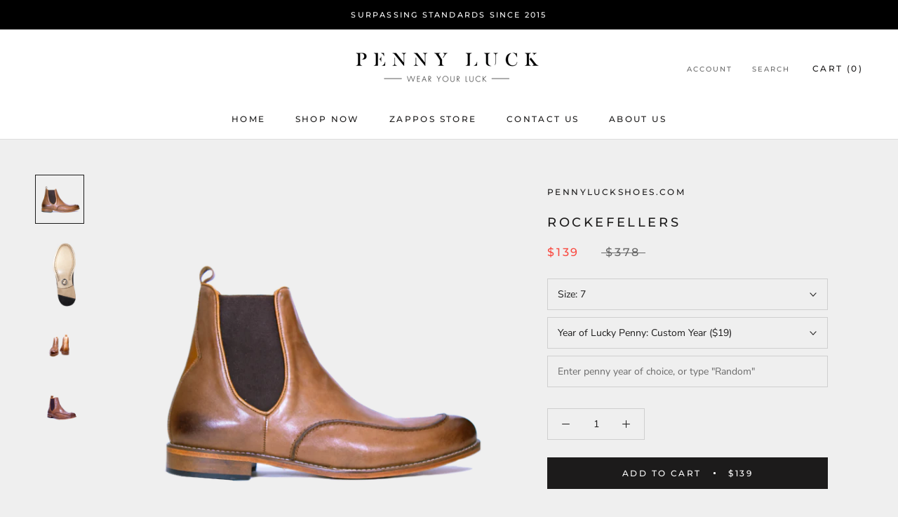

--- FILE ---
content_type: text/html; charset=utf-8
request_url: https://pennyluckshoes.com/collections/american-titan-collection/products/copy-of-rockefellers-1
body_size: 29447
content:
<!doctype html>
<html class="no-js" lang="en">
<head>

  <!-- Global site tag (gtag.js) - Google Analytics -->
  <script async src="https://www.googletagmanager.com/gtag/js?id=UA-89620226-1"></script>
  <script>
    window.dataLayer = window.dataLayer || [];
    function gtag(){dataLayer.push(arguments);}
    gtag('js', new Date());
    
    gtag('config', 'UA-89620226-1');
  </script>
  <meta name="google-site-verification" content="SD5-5uJ7Alobk9SHyVCZa_3jzM7W0DnM64jNmEmYx68" />
  <meta name="p:domain_verify" content="d2c08624c310d23d8ed502fc3a879895"/>

  <meta charset="utf-8"> 
  <meta http-equiv="X-UA-Compatible" content="IE=edge,chrome=1">
  <meta name="theme-color" content="">
  <meta name="viewport" content="width=device-width,initial-scale=1,shrink-to-fit=no">
  <!-- <meta name="viewport" content="width=device-width, initial-scale=1.0, height=device-height, minimum-scale=1.0, user-scalable=0"> -->

  <title>
    ROCKEFELLERS &ndash; PennyLuckshoes.com
  </title><meta name="description" content="Meet the Rockefeller Boots. A boot truly impossible to forget. Like all Penny Luck products, they&#39;re crafted with unparalleled excellence. Everybody needs a pair of Rockefeller&#39;s. Fashion becomes effortless with this masterpiece. The body is made with full grain leather and we’ve included elastic gussets on both sides,"><link rel="canonical" href="https://pennyluckshoes.com/products/copy-of-rockefellers-1"><link rel="shortcut icon" href="//pennyluckshoes.com/cdn/shop/files/PennyLuckShoes_SignatureLuckyPennySoles_CustomPennyYear_32x32.png?v=1614356663" type="image/png"><meta property="og:type" content="product">
  <meta property="og:title" content="ROCKEFELLERS"><meta property="og:image" content="http://pennyluckshoes.com/cdn/shop/products/Web_PennyLuck__UPDATED_Vanderbilt_FINALsingle_Brown_1200x1200_FINAL_1_grande.png?v=1583864666">
    <meta property="og:image:secure_url" content="https://pennyluckshoes.com/cdn/shop/products/Web_PennyLuck__UPDATED_Vanderbilt_FINALsingle_Brown_1200x1200_FINAL_1_grande.png?v=1583864666"><meta property="og:image" content="http://pennyluckshoes.com/cdn/shop/products/Sole_6491538b-ba04-48d7-a495-df922bcae9a1_grande.png?v=1583864666">
    <meta property="og:image:secure_url" content="https://pennyluckshoes.com/cdn/shop/products/Sole_6491538b-ba04-48d7-a495-df922bcae9a1_grande.png?v=1583864666"><meta property="og:image" content="http://pennyluckshoes.com/cdn/shop/products/Web_PennyLuck__SidexsideRockefeller_PecanBrown_1200x1200_FINAL_grande.png?v=1583864666">
    <meta property="og:image:secure_url" content="https://pennyluckshoes.com/cdn/shop/products/Web_PennyLuck__SidexsideRockefeller_PecanBrown_1200x1200_FINAL_grande.png?v=1583864666"><meta property="og:price:amount" content="120.00">
  <meta property="og:price:currency" content="USD"><meta property="og:description" content="Meet the Rockefeller Boots. A boot truly impossible to forget. Like all Penny Luck products, they&#39;re crafted with unparalleled excellence. Everybody needs a pair of Rockefeller&#39;s. Fashion becomes effortless with this masterpiece. The body is made with full grain leather and we’ve included elastic gussets on both sides,"><meta property="og:url" content="https://pennyluckshoes.com/products/copy-of-rockefellers-1">
<meta property="og:site_name" content="PennyLuckshoes.com"><meta name="twitter:card" content="summary"><meta name="twitter:title" content="ROCKEFELLERS">
  <meta name="twitter:description" content="Meet the Rockefeller Boots. A boot truly impossible to forget. Like all Penny Luck products, they&#39;re crafted with unparalleled excellence. Everybody needs a pair of Rockefeller&#39;s. Fashion becomes effortless with this masterpiece. The body is made with full grain leather and we’ve included elastic gussets on both sides, so you can easily slide right into the comfortable, quality footwear you deserve. Featured here in Pecan Brown.

 ">
  <meta name="twitter:image" content="https://pennyluckshoes.com/cdn/shop/products/Web_PennyLuck__UPDATED_Vanderbilt_FINALsingle_Brown_1200x1200_FINAL_1_600x600_crop_center.png?v=1583864666">

  <script>window.performance && window.performance.mark && window.performance.mark('shopify.content_for_header.start');</script><meta name="google-site-verification" content="SD5-5uJ7Alobk9SHyVCZa_3jzM7W0DnM64jNmEmYx68">
<meta id="shopify-digital-wallet" name="shopify-digital-wallet" content="/7221969011/digital_wallets/dialog">
<meta name="shopify-checkout-api-token" content="c8d906d52a5901d68d2cee1b20ca9b79">
<link rel="alternate" type="application/json+oembed" href="https://pennyluckshoes.com/products/copy-of-rockefellers-1.oembed">
<script async="async" src="/checkouts/internal/preloads.js?locale=en-US"></script>
<link rel="preconnect" href="https://shop.app" crossorigin="anonymous">
<script async="async" src="https://shop.app/checkouts/internal/preloads.js?locale=en-US&shop_id=7221969011" crossorigin="anonymous"></script>
<script id="apple-pay-shop-capabilities" type="application/json">{"shopId":7221969011,"countryCode":"US","currencyCode":"USD","merchantCapabilities":["supports3DS"],"merchantId":"gid:\/\/shopify\/Shop\/7221969011","merchantName":"PennyLuckshoes.com","requiredBillingContactFields":["postalAddress","email","phone"],"requiredShippingContactFields":["postalAddress","email","phone"],"shippingType":"shipping","supportedNetworks":["visa","masterCard","amex","discover","elo","jcb"],"total":{"type":"pending","label":"PennyLuckshoes.com","amount":"1.00"},"shopifyPaymentsEnabled":true,"supportsSubscriptions":true}</script>
<script id="shopify-features" type="application/json">{"accessToken":"c8d906d52a5901d68d2cee1b20ca9b79","betas":["rich-media-storefront-analytics"],"domain":"pennyluckshoes.com","predictiveSearch":true,"shopId":7221969011,"locale":"en"}</script>
<script>var Shopify = Shopify || {};
Shopify.shop = "pennyluckshoes-com.myshopify.com";
Shopify.locale = "en";
Shopify.currency = {"active":"USD","rate":"1.0"};
Shopify.country = "US";
Shopify.theme = {"name":"Copy of Prestige -2.18.20 w\/Shanes Edits","id":80829317208,"schema_name":"Prestige","schema_version":"1.0.5","theme_store_id":855,"role":"main"};
Shopify.theme.handle = "null";
Shopify.theme.style = {"id":null,"handle":null};
Shopify.cdnHost = "pennyluckshoes.com/cdn";
Shopify.routes = Shopify.routes || {};
Shopify.routes.root = "/";</script>
<script type="module">!function(o){(o.Shopify=o.Shopify||{}).modules=!0}(window);</script>
<script>!function(o){function n(){var o=[];function n(){o.push(Array.prototype.slice.apply(arguments))}return n.q=o,n}var t=o.Shopify=o.Shopify||{};t.loadFeatures=n(),t.autoloadFeatures=n()}(window);</script>
<script>
  window.ShopifyPay = window.ShopifyPay || {};
  window.ShopifyPay.apiHost = "shop.app\/pay";
  window.ShopifyPay.redirectState = null;
</script>
<script id="shop-js-analytics" type="application/json">{"pageType":"product"}</script>
<script defer="defer" async type="module" src="//pennyluckshoes.com/cdn/shopifycloud/shop-js/modules/v2/client.init-shop-cart-sync_BN7fPSNr.en.esm.js"></script>
<script defer="defer" async type="module" src="//pennyluckshoes.com/cdn/shopifycloud/shop-js/modules/v2/chunk.common_Cbph3Kss.esm.js"></script>
<script defer="defer" async type="module" src="//pennyluckshoes.com/cdn/shopifycloud/shop-js/modules/v2/chunk.modal_DKumMAJ1.esm.js"></script>
<script type="module">
  await import("//pennyluckshoes.com/cdn/shopifycloud/shop-js/modules/v2/client.init-shop-cart-sync_BN7fPSNr.en.esm.js");
await import("//pennyluckshoes.com/cdn/shopifycloud/shop-js/modules/v2/chunk.common_Cbph3Kss.esm.js");
await import("//pennyluckshoes.com/cdn/shopifycloud/shop-js/modules/v2/chunk.modal_DKumMAJ1.esm.js");

  window.Shopify.SignInWithShop?.initShopCartSync?.({"fedCMEnabled":true,"windoidEnabled":true});

</script>
<script>
  window.Shopify = window.Shopify || {};
  if (!window.Shopify.featureAssets) window.Shopify.featureAssets = {};
  window.Shopify.featureAssets['shop-js'] = {"shop-cart-sync":["modules/v2/client.shop-cart-sync_CJVUk8Jm.en.esm.js","modules/v2/chunk.common_Cbph3Kss.esm.js","modules/v2/chunk.modal_DKumMAJ1.esm.js"],"init-fed-cm":["modules/v2/client.init-fed-cm_7Fvt41F4.en.esm.js","modules/v2/chunk.common_Cbph3Kss.esm.js","modules/v2/chunk.modal_DKumMAJ1.esm.js"],"init-shop-email-lookup-coordinator":["modules/v2/client.init-shop-email-lookup-coordinator_Cc088_bR.en.esm.js","modules/v2/chunk.common_Cbph3Kss.esm.js","modules/v2/chunk.modal_DKumMAJ1.esm.js"],"init-windoid":["modules/v2/client.init-windoid_hPopwJRj.en.esm.js","modules/v2/chunk.common_Cbph3Kss.esm.js","modules/v2/chunk.modal_DKumMAJ1.esm.js"],"shop-button":["modules/v2/client.shop-button_B0jaPSNF.en.esm.js","modules/v2/chunk.common_Cbph3Kss.esm.js","modules/v2/chunk.modal_DKumMAJ1.esm.js"],"shop-cash-offers":["modules/v2/client.shop-cash-offers_DPIskqss.en.esm.js","modules/v2/chunk.common_Cbph3Kss.esm.js","modules/v2/chunk.modal_DKumMAJ1.esm.js"],"shop-toast-manager":["modules/v2/client.shop-toast-manager_CK7RT69O.en.esm.js","modules/v2/chunk.common_Cbph3Kss.esm.js","modules/v2/chunk.modal_DKumMAJ1.esm.js"],"init-shop-cart-sync":["modules/v2/client.init-shop-cart-sync_BN7fPSNr.en.esm.js","modules/v2/chunk.common_Cbph3Kss.esm.js","modules/v2/chunk.modal_DKumMAJ1.esm.js"],"init-customer-accounts-sign-up":["modules/v2/client.init-customer-accounts-sign-up_CfPf4CXf.en.esm.js","modules/v2/client.shop-login-button_DeIztwXF.en.esm.js","modules/v2/chunk.common_Cbph3Kss.esm.js","modules/v2/chunk.modal_DKumMAJ1.esm.js"],"pay-button":["modules/v2/client.pay-button_CgIwFSYN.en.esm.js","modules/v2/chunk.common_Cbph3Kss.esm.js","modules/v2/chunk.modal_DKumMAJ1.esm.js"],"init-customer-accounts":["modules/v2/client.init-customer-accounts_DQ3x16JI.en.esm.js","modules/v2/client.shop-login-button_DeIztwXF.en.esm.js","modules/v2/chunk.common_Cbph3Kss.esm.js","modules/v2/chunk.modal_DKumMAJ1.esm.js"],"avatar":["modules/v2/client.avatar_BTnouDA3.en.esm.js"],"init-shop-for-new-customer-accounts":["modules/v2/client.init-shop-for-new-customer-accounts_CsZy_esa.en.esm.js","modules/v2/client.shop-login-button_DeIztwXF.en.esm.js","modules/v2/chunk.common_Cbph3Kss.esm.js","modules/v2/chunk.modal_DKumMAJ1.esm.js"],"shop-follow-button":["modules/v2/client.shop-follow-button_BRMJjgGd.en.esm.js","modules/v2/chunk.common_Cbph3Kss.esm.js","modules/v2/chunk.modal_DKumMAJ1.esm.js"],"checkout-modal":["modules/v2/client.checkout-modal_B9Drz_yf.en.esm.js","modules/v2/chunk.common_Cbph3Kss.esm.js","modules/v2/chunk.modal_DKumMAJ1.esm.js"],"shop-login-button":["modules/v2/client.shop-login-button_DeIztwXF.en.esm.js","modules/v2/chunk.common_Cbph3Kss.esm.js","modules/v2/chunk.modal_DKumMAJ1.esm.js"],"lead-capture":["modules/v2/client.lead-capture_DXYzFM3R.en.esm.js","modules/v2/chunk.common_Cbph3Kss.esm.js","modules/v2/chunk.modal_DKumMAJ1.esm.js"],"shop-login":["modules/v2/client.shop-login_CA5pJqmO.en.esm.js","modules/v2/chunk.common_Cbph3Kss.esm.js","modules/v2/chunk.modal_DKumMAJ1.esm.js"],"payment-terms":["modules/v2/client.payment-terms_BxzfvcZJ.en.esm.js","modules/v2/chunk.common_Cbph3Kss.esm.js","modules/v2/chunk.modal_DKumMAJ1.esm.js"]};
</script>
<script>(function() {
  var isLoaded = false;
  function asyncLoad() {
    if (isLoaded) return;
    isLoaded = true;
    var urls = ["https:\/\/static.klaviyo.com\/onsite\/js\/klaviyo.js?company_id=JHUyDr\u0026shop=pennyluckshoes-com.myshopify.com","https:\/\/assets1.adroll.com\/shopify\/latest\/j\/shopify_rolling_bootstrap_v2.js?adroll_adv_id=3RZ6MUO2E5EHBLVI64KANL\u0026adroll_pix_id=IR6DV4RRWZEGNH4QT36WZ2\u0026shop=pennyluckshoes-com.myshopify.com"];
    for (var i = 0; i < urls.length; i++) {
      var s = document.createElement('script');
      s.type = 'text/javascript';
      s.async = true;
      s.src = urls[i];
      var x = document.getElementsByTagName('script')[0];
      x.parentNode.insertBefore(s, x);
    }
  };
  if(window.attachEvent) {
    window.attachEvent('onload', asyncLoad);
  } else {
    window.addEventListener('load', asyncLoad, false);
  }
})();</script>
<script id="__st">var __st={"a":7221969011,"offset":-21600,"reqid":"96154493-ff06-4c97-9ab3-a5d555746d67-1769906670","pageurl":"pennyluckshoes.com\/collections\/american-titan-collection\/products\/copy-of-rockefellers-1","u":"17a4ce356aa6","p":"product","rtyp":"product","rid":1514431316083};</script>
<script>window.ShopifyPaypalV4VisibilityTracking = true;</script>
<script id="captcha-bootstrap">!function(){'use strict';const t='contact',e='account',n='new_comment',o=[[t,t],['blogs',n],['comments',n],[t,'customer']],c=[[e,'customer_login'],[e,'guest_login'],[e,'recover_customer_password'],[e,'create_customer']],r=t=>t.map((([t,e])=>`form[action*='/${t}']:not([data-nocaptcha='true']) input[name='form_type'][value='${e}']`)).join(','),a=t=>()=>t?[...document.querySelectorAll(t)].map((t=>t.form)):[];function s(){const t=[...o],e=r(t);return a(e)}const i='password',u='form_key',d=['recaptcha-v3-token','g-recaptcha-response','h-captcha-response',i],f=()=>{try{return window.sessionStorage}catch{return}},m='__shopify_v',_=t=>t.elements[u];function p(t,e,n=!1){try{const o=window.sessionStorage,c=JSON.parse(o.getItem(e)),{data:r}=function(t){const{data:e,action:n}=t;return t[m]||n?{data:e,action:n}:{data:t,action:n}}(c);for(const[e,n]of Object.entries(r))t.elements[e]&&(t.elements[e].value=n);n&&o.removeItem(e)}catch(o){console.error('form repopulation failed',{error:o})}}const l='form_type',E='cptcha';function T(t){t.dataset[E]=!0}const w=window,h=w.document,L='Shopify',v='ce_forms',y='captcha';let A=!1;((t,e)=>{const n=(g='f06e6c50-85a8-45c8-87d0-21a2b65856fe',I='https://cdn.shopify.com/shopifycloud/storefront-forms-hcaptcha/ce_storefront_forms_captcha_hcaptcha.v1.5.2.iife.js',D={infoText:'Protected by hCaptcha',privacyText:'Privacy',termsText:'Terms'},(t,e,n)=>{const o=w[L][v],c=o.bindForm;if(c)return c(t,g,e,D).then(n);var r;o.q.push([[t,g,e,D],n]),r=I,A||(h.body.append(Object.assign(h.createElement('script'),{id:'captcha-provider',async:!0,src:r})),A=!0)});var g,I,D;w[L]=w[L]||{},w[L][v]=w[L][v]||{},w[L][v].q=[],w[L][y]=w[L][y]||{},w[L][y].protect=function(t,e){n(t,void 0,e),T(t)},Object.freeze(w[L][y]),function(t,e,n,w,h,L){const[v,y,A,g]=function(t,e,n){const i=e?o:[],u=t?c:[],d=[...i,...u],f=r(d),m=r(i),_=r(d.filter((([t,e])=>n.includes(e))));return[a(f),a(m),a(_),s()]}(w,h,L),I=t=>{const e=t.target;return e instanceof HTMLFormElement?e:e&&e.form},D=t=>v().includes(t);t.addEventListener('submit',(t=>{const e=I(t);if(!e)return;const n=D(e)&&!e.dataset.hcaptchaBound&&!e.dataset.recaptchaBound,o=_(e),c=g().includes(e)&&(!o||!o.value);(n||c)&&t.preventDefault(),c&&!n&&(function(t){try{if(!f())return;!function(t){const e=f();if(!e)return;const n=_(t);if(!n)return;const o=n.value;o&&e.removeItem(o)}(t);const e=Array.from(Array(32),(()=>Math.random().toString(36)[2])).join('');!function(t,e){_(t)||t.append(Object.assign(document.createElement('input'),{type:'hidden',name:u})),t.elements[u].value=e}(t,e),function(t,e){const n=f();if(!n)return;const o=[...t.querySelectorAll(`input[type='${i}']`)].map((({name:t})=>t)),c=[...d,...o],r={};for(const[a,s]of new FormData(t).entries())c.includes(a)||(r[a]=s);n.setItem(e,JSON.stringify({[m]:1,action:t.action,data:r}))}(t,e)}catch(e){console.error('failed to persist form',e)}}(e),e.submit())}));const S=(t,e)=>{t&&!t.dataset[E]&&(n(t,e.some((e=>e===t))),T(t))};for(const o of['focusin','change'])t.addEventListener(o,(t=>{const e=I(t);D(e)&&S(e,y())}));const B=e.get('form_key'),M=e.get(l),P=B&&M;t.addEventListener('DOMContentLoaded',(()=>{const t=y();if(P)for(const e of t)e.elements[l].value===M&&p(e,B);[...new Set([...A(),...v().filter((t=>'true'===t.dataset.shopifyCaptcha))])].forEach((e=>S(e,t)))}))}(h,new URLSearchParams(w.location.search),n,t,e,['guest_login'])})(!0,!0)}();</script>
<script integrity="sha256-4kQ18oKyAcykRKYeNunJcIwy7WH5gtpwJnB7kiuLZ1E=" data-source-attribution="shopify.loadfeatures" defer="defer" src="//pennyluckshoes.com/cdn/shopifycloud/storefront/assets/storefront/load_feature-a0a9edcb.js" crossorigin="anonymous"></script>
<script crossorigin="anonymous" defer="defer" src="//pennyluckshoes.com/cdn/shopifycloud/storefront/assets/shopify_pay/storefront-65b4c6d7.js?v=20250812"></script>
<script data-source-attribution="shopify.dynamic_checkout.dynamic.init">var Shopify=Shopify||{};Shopify.PaymentButton=Shopify.PaymentButton||{isStorefrontPortableWallets:!0,init:function(){window.Shopify.PaymentButton.init=function(){};var t=document.createElement("script");t.src="https://pennyluckshoes.com/cdn/shopifycloud/portable-wallets/latest/portable-wallets.en.js",t.type="module",document.head.appendChild(t)}};
</script>
<script data-source-attribution="shopify.dynamic_checkout.buyer_consent">
  function portableWalletsHideBuyerConsent(e){var t=document.getElementById("shopify-buyer-consent"),n=document.getElementById("shopify-subscription-policy-button");t&&n&&(t.classList.add("hidden"),t.setAttribute("aria-hidden","true"),n.removeEventListener("click",e))}function portableWalletsShowBuyerConsent(e){var t=document.getElementById("shopify-buyer-consent"),n=document.getElementById("shopify-subscription-policy-button");t&&n&&(t.classList.remove("hidden"),t.removeAttribute("aria-hidden"),n.addEventListener("click",e))}window.Shopify?.PaymentButton&&(window.Shopify.PaymentButton.hideBuyerConsent=portableWalletsHideBuyerConsent,window.Shopify.PaymentButton.showBuyerConsent=portableWalletsShowBuyerConsent);
</script>
<script data-source-attribution="shopify.dynamic_checkout.cart.bootstrap">document.addEventListener("DOMContentLoaded",(function(){function t(){return document.querySelector("shopify-accelerated-checkout-cart, shopify-accelerated-checkout")}if(t())Shopify.PaymentButton.init();else{new MutationObserver((function(e,n){t()&&(Shopify.PaymentButton.init(),n.disconnect())})).observe(document.body,{childList:!0,subtree:!0})}}));
</script>
<link id="shopify-accelerated-checkout-styles" rel="stylesheet" media="screen" href="https://pennyluckshoes.com/cdn/shopifycloud/portable-wallets/latest/accelerated-checkout-backwards-compat.css" crossorigin="anonymous">
<style id="shopify-accelerated-checkout-cart">
        #shopify-buyer-consent {
  margin-top: 1em;
  display: inline-block;
  width: 100%;
}

#shopify-buyer-consent.hidden {
  display: none;
}

#shopify-subscription-policy-button {
  background: none;
  border: none;
  padding: 0;
  text-decoration: underline;
  font-size: inherit;
  cursor: pointer;
}

#shopify-subscription-policy-button::before {
  box-shadow: none;
}

      </style>

<script>window.performance && window.performance.mark && window.performance.mark('shopify.content_for_header.end');</script>

  <link rel="stylesheet" href="//pennyluckshoes.com/cdn/shop/t/10/assets/theme.scss.css?v=122069881495283541751759259735">

  <script>
    // This allows to expose several variables to the global scope, to be used in scripts
    window.theme = {
      template: "product",
      shopCurrency: "USD",
      moneyFormat: "${{amount}}",
      moneyWithCurrencyFormat: "${{amount}} USD",
      currencyConversionEnabled: false,
      currencyConversionMoneyFormat: "money_format",
      currencyConversionRoundAmounts: true,
      searchMode: "product,article",
      showPageTransition: false,
      showElementStaggering: false,
      showImageZooming: true
    };

    window.languages = {
      cartAddNote: "Please type in the year of your penny if customized:",
      cartEditNote: "Edit Order Note",
      productImageLoadingError: "This image could not be loaded. Please try to reload the page.",
      productFormAddToCart: "ADD TO CART",
      productFormUnavailable: "Unavailable",
      productFormSoldOut: "Sold Out",
      shippingEstimatorOneResult: "1 option available:",
      shippingEstimatorMoreResults: "{{count}} options available:",
      shippingEstimatorNoResults: "No shipping could be found"
    };

    window.lazySizesConfig = {
      loadHidden: false,
      hFac: 0.5,
      expFactor: 2,
      ricTimeout: 150,
      lazyClass: 'Image--lazyLoad',
      loadingClass: 'Image--lazyLoading',
      loadedClass: 'Image--lazyLoaded'
    };

    document.documentElement.className = document.documentElement.className.replace('no-js', 'js');
    document.documentElement.style.setProperty('--window-height', window.innerHeight + 'px');

    // We do a quick detection of some features (we could use Modernizr but for so little...)
    (function() {
      document.documentElement.className += ((window.CSS && window.CSS.supports('(position: sticky) or (position: -webkit-sticky)')) ? ' supports-sticky' : ' no-supports-sticky');
      document.documentElement.className += (window.matchMedia('(-moz-touch-enabled: 1), (hover: none)')).matches ? ' no-supports-hover' : ' supports-hover';
    }());

    window.onpageshow = function (event) {
      if (event.persisted) {
        window.location.reload();
      }
    };
  </script>

  <script src="//pennyluckshoes.com/cdn/shop/t/10/assets/lazysizes.min.js?v=174358363404432586981582042971" async></script>

  
<script src="https://polyfill-fastly.net/v2/polyfill.min.js?features=fetch,Element.prototype.closest,Element.prototype.remove,Element.prototype.classList,Array.prototype.includes,Array.prototype.fill,Object.assign,CustomEvent,IntersectionObserver,IntersectionObserverEntry" defer></script>
  <script src="//pennyluckshoes.com/cdn/shop/t/10/assets/libs.min.js?v=88466822118989791001582042971" defer></script>
  <script src="//pennyluckshoes.com/cdn/shop/t/10/assets/theme.min.js?v=181470416227127387851582042973" defer></script>
  <script src="//pennyluckshoes.com/cdn/shop/t/10/assets/custom.js?v=8814717088703906631582042970" defer></script>

  <script src="//pennyluckshoes.com/cdn/shopifycloud/storefront/assets/themes_support/option_selection-b017cd28.js" type="text/javascript"></script>

  
  <script type="application/ld+json">
  {
    "@context": "http://schema.org",
    "@type": "Product",
    "offers": {
      "@type": "Offer",
      "availability":"//schema.org/InStock",
      "price": "120.00",
      "priceCurrency": "USD"
    },
    "brand": "PennyLuckshoes.com",
    "name": "ROCKEFELLERS",
    "description": "Meet the Rockefeller Boots. A boot truly impossible to forget. Like all Penny Luck products, they're crafted with unparalleled excellence. Everybody needs a pair of Rockefeller's. Fashion becomes effortless with this masterpiece. The body is made with full grain leather and we’ve included elastic gussets on both sides, so you can easily slide right into the comfortable, quality footwear you deserve. Featured here in Pecan Brown.\n\n ",
    "category": "Boots",
    "url": "https://pennyluckshoes.com/products/copy-of-rockefellers-1",
    "image": {
      "@type": "ImageObject",
      "url": "https://pennyluckshoes.com/cdn/shop/products/Web_PennyLuck__UPDATED_Vanderbilt_FINALsingle_Brown_1200x1200_FINAL_1_1024x1024.png?v=1583864666",
      "image": "https://pennyluckshoes.com/cdn/shop/products/Web_PennyLuck__UPDATED_Vanderbilt_FINALsingle_Brown_1200x1200_FINAL_1_1024x1024.png?v=1583864666",
      "name": "ROCKEFELLERS",
      "width": 1024,
      "height": 1024
    }
  }
  </script>


  <!-- Yotpo JavaScript -->
  <script type="text/javascript">
    (function e(){var e=document.createElement("script");e.type="text/javascript",e.async=true,e.src="//staticw2.yotpo.com/pL96PpwNRz7zZ1rc1SU1LXuJdIrZ192zQW5mKPa1/widget.js";var t=document.getElementsByTagName("script")[0];t.parentNode.insertBefore(e,t)})();
  </script>
  <!-- End of Yotpo JavaScript -->
<link href="https://monorail-edge.shopifysvc.com" rel="dns-prefetch">
<script>(function(){if ("sendBeacon" in navigator && "performance" in window) {try {var session_token_from_headers = performance.getEntriesByType('navigation')[0].serverTiming.find(x => x.name == '_s').description;} catch {var session_token_from_headers = undefined;}var session_cookie_matches = document.cookie.match(/_shopify_s=([^;]*)/);var session_token_from_cookie = session_cookie_matches && session_cookie_matches.length === 2 ? session_cookie_matches[1] : "";var session_token = session_token_from_headers || session_token_from_cookie || "";function handle_abandonment_event(e) {var entries = performance.getEntries().filter(function(entry) {return /monorail-edge.shopifysvc.com/.test(entry.name);});if (!window.abandonment_tracked && entries.length === 0) {window.abandonment_tracked = true;var currentMs = Date.now();var navigation_start = performance.timing.navigationStart;var payload = {shop_id: 7221969011,url: window.location.href,navigation_start,duration: currentMs - navigation_start,session_token,page_type: "product"};window.navigator.sendBeacon("https://monorail-edge.shopifysvc.com/v1/produce", JSON.stringify({schema_id: "online_store_buyer_site_abandonment/1.1",payload: payload,metadata: {event_created_at_ms: currentMs,event_sent_at_ms: currentMs}}));}}window.addEventListener('pagehide', handle_abandonment_event);}}());</script>
<script id="web-pixels-manager-setup">(function e(e,d,r,n,o){if(void 0===o&&(o={}),!Boolean(null===(a=null===(i=window.Shopify)||void 0===i?void 0:i.analytics)||void 0===a?void 0:a.replayQueue)){var i,a;window.Shopify=window.Shopify||{};var t=window.Shopify;t.analytics=t.analytics||{};var s=t.analytics;s.replayQueue=[],s.publish=function(e,d,r){return s.replayQueue.push([e,d,r]),!0};try{self.performance.mark("wpm:start")}catch(e){}var l=function(){var e={modern:/Edge?\/(1{2}[4-9]|1[2-9]\d|[2-9]\d{2}|\d{4,})\.\d+(\.\d+|)|Firefox\/(1{2}[4-9]|1[2-9]\d|[2-9]\d{2}|\d{4,})\.\d+(\.\d+|)|Chrom(ium|e)\/(9{2}|\d{3,})\.\d+(\.\d+|)|(Maci|X1{2}).+ Version\/(15\.\d+|(1[6-9]|[2-9]\d|\d{3,})\.\d+)([,.]\d+|)( \(\w+\)|)( Mobile\/\w+|) Safari\/|Chrome.+OPR\/(9{2}|\d{3,})\.\d+\.\d+|(CPU[ +]OS|iPhone[ +]OS|CPU[ +]iPhone|CPU IPhone OS|CPU iPad OS)[ +]+(15[._]\d+|(1[6-9]|[2-9]\d|\d{3,})[._]\d+)([._]\d+|)|Android:?[ /-](13[3-9]|1[4-9]\d|[2-9]\d{2}|\d{4,})(\.\d+|)(\.\d+|)|Android.+Firefox\/(13[5-9]|1[4-9]\d|[2-9]\d{2}|\d{4,})\.\d+(\.\d+|)|Android.+Chrom(ium|e)\/(13[3-9]|1[4-9]\d|[2-9]\d{2}|\d{4,})\.\d+(\.\d+|)|SamsungBrowser\/([2-9]\d|\d{3,})\.\d+/,legacy:/Edge?\/(1[6-9]|[2-9]\d|\d{3,})\.\d+(\.\d+|)|Firefox\/(5[4-9]|[6-9]\d|\d{3,})\.\d+(\.\d+|)|Chrom(ium|e)\/(5[1-9]|[6-9]\d|\d{3,})\.\d+(\.\d+|)([\d.]+$|.*Safari\/(?![\d.]+ Edge\/[\d.]+$))|(Maci|X1{2}).+ Version\/(10\.\d+|(1[1-9]|[2-9]\d|\d{3,})\.\d+)([,.]\d+|)( \(\w+\)|)( Mobile\/\w+|) Safari\/|Chrome.+OPR\/(3[89]|[4-9]\d|\d{3,})\.\d+\.\d+|(CPU[ +]OS|iPhone[ +]OS|CPU[ +]iPhone|CPU IPhone OS|CPU iPad OS)[ +]+(10[._]\d+|(1[1-9]|[2-9]\d|\d{3,})[._]\d+)([._]\d+|)|Android:?[ /-](13[3-9]|1[4-9]\d|[2-9]\d{2}|\d{4,})(\.\d+|)(\.\d+|)|Mobile Safari.+OPR\/([89]\d|\d{3,})\.\d+\.\d+|Android.+Firefox\/(13[5-9]|1[4-9]\d|[2-9]\d{2}|\d{4,})\.\d+(\.\d+|)|Android.+Chrom(ium|e)\/(13[3-9]|1[4-9]\d|[2-9]\d{2}|\d{4,})\.\d+(\.\d+|)|Android.+(UC? ?Browser|UCWEB|U3)[ /]?(15\.([5-9]|\d{2,})|(1[6-9]|[2-9]\d|\d{3,})\.\d+)\.\d+|SamsungBrowser\/(5\.\d+|([6-9]|\d{2,})\.\d+)|Android.+MQ{2}Browser\/(14(\.(9|\d{2,})|)|(1[5-9]|[2-9]\d|\d{3,})(\.\d+|))(\.\d+|)|K[Aa][Ii]OS\/(3\.\d+|([4-9]|\d{2,})\.\d+)(\.\d+|)/},d=e.modern,r=e.legacy,n=navigator.userAgent;return n.match(d)?"modern":n.match(r)?"legacy":"unknown"}(),u="modern"===l?"modern":"legacy",c=(null!=n?n:{modern:"",legacy:""})[u],f=function(e){return[e.baseUrl,"/wpm","/b",e.hashVersion,"modern"===e.buildTarget?"m":"l",".js"].join("")}({baseUrl:d,hashVersion:r,buildTarget:u}),m=function(e){var d=e.version,r=e.bundleTarget,n=e.surface,o=e.pageUrl,i=e.monorailEndpoint;return{emit:function(e){var a=e.status,t=e.errorMsg,s=(new Date).getTime(),l=JSON.stringify({metadata:{event_sent_at_ms:s},events:[{schema_id:"web_pixels_manager_load/3.1",payload:{version:d,bundle_target:r,page_url:o,status:a,surface:n,error_msg:t},metadata:{event_created_at_ms:s}}]});if(!i)return console&&console.warn&&console.warn("[Web Pixels Manager] No Monorail endpoint provided, skipping logging."),!1;try{return self.navigator.sendBeacon.bind(self.navigator)(i,l)}catch(e){}var u=new XMLHttpRequest;try{return u.open("POST",i,!0),u.setRequestHeader("Content-Type","text/plain"),u.send(l),!0}catch(e){return console&&console.warn&&console.warn("[Web Pixels Manager] Got an unhandled error while logging to Monorail."),!1}}}}({version:r,bundleTarget:l,surface:e.surface,pageUrl:self.location.href,monorailEndpoint:e.monorailEndpoint});try{o.browserTarget=l,function(e){var d=e.src,r=e.async,n=void 0===r||r,o=e.onload,i=e.onerror,a=e.sri,t=e.scriptDataAttributes,s=void 0===t?{}:t,l=document.createElement("script"),u=document.querySelector("head"),c=document.querySelector("body");if(l.async=n,l.src=d,a&&(l.integrity=a,l.crossOrigin="anonymous"),s)for(var f in s)if(Object.prototype.hasOwnProperty.call(s,f))try{l.dataset[f]=s[f]}catch(e){}if(o&&l.addEventListener("load",o),i&&l.addEventListener("error",i),u)u.appendChild(l);else{if(!c)throw new Error("Did not find a head or body element to append the script");c.appendChild(l)}}({src:f,async:!0,onload:function(){if(!function(){var e,d;return Boolean(null===(d=null===(e=window.Shopify)||void 0===e?void 0:e.analytics)||void 0===d?void 0:d.initialized)}()){var d=window.webPixelsManager.init(e)||void 0;if(d){var r=window.Shopify.analytics;r.replayQueue.forEach((function(e){var r=e[0],n=e[1],o=e[2];d.publishCustomEvent(r,n,o)})),r.replayQueue=[],r.publish=d.publishCustomEvent,r.visitor=d.visitor,r.initialized=!0}}},onerror:function(){return m.emit({status:"failed",errorMsg:"".concat(f," has failed to load")})},sri:function(e){var d=/^sha384-[A-Za-z0-9+/=]+$/;return"string"==typeof e&&d.test(e)}(c)?c:"",scriptDataAttributes:o}),m.emit({status:"loading"})}catch(e){m.emit({status:"failed",errorMsg:(null==e?void 0:e.message)||"Unknown error"})}}})({shopId: 7221969011,storefrontBaseUrl: "https://pennyluckshoes.com",extensionsBaseUrl: "https://extensions.shopifycdn.com/cdn/shopifycloud/web-pixels-manager",monorailEndpoint: "https://monorail-edge.shopifysvc.com/unstable/produce_batch",surface: "storefront-renderer",enabledBetaFlags: ["2dca8a86"],webPixelsConfigList: [{"id":"1247608920","configuration":"{\"yotpoStoreId\":\"pL96PpwNRz7zZ1rc1SU1LXuJdIrZ192zQW5mKPa1\"}","eventPayloadVersion":"v1","runtimeContext":"STRICT","scriptVersion":"8bb37a256888599d9a3d57f0551d3859","type":"APP","apiClientId":70132,"privacyPurposes":["ANALYTICS","MARKETING","SALE_OF_DATA"],"dataSharingAdjustments":{"protectedCustomerApprovalScopes":["read_customer_address","read_customer_email","read_customer_name","read_customer_personal_data","read_customer_phone"]}},{"id":"75268184","configuration":"{\"tagID\":\"2614327318717\"}","eventPayloadVersion":"v1","runtimeContext":"STRICT","scriptVersion":"18031546ee651571ed29edbe71a3550b","type":"APP","apiClientId":3009811,"privacyPurposes":["ANALYTICS","MARKETING","SALE_OF_DATA"],"dataSharingAdjustments":{"protectedCustomerApprovalScopes":["read_customer_address","read_customer_email","read_customer_name","read_customer_personal_data","read_customer_phone"]}},{"id":"30900312","configuration":"{\"ti\":\"211037816\",\"endpoint\":\"https:\/\/bat.bing.com\/action\/0\"}","eventPayloadVersion":"v1","runtimeContext":"STRICT","scriptVersion":"5ee93563fe31b11d2d65e2f09a5229dc","type":"APP","apiClientId":2997493,"privacyPurposes":["ANALYTICS","MARKETING","SALE_OF_DATA"],"dataSharingAdjustments":{"protectedCustomerApprovalScopes":["read_customer_personal_data"]}},{"id":"58949720","eventPayloadVersion":"v1","runtimeContext":"LAX","scriptVersion":"1","type":"CUSTOM","privacyPurposes":["MARKETING"],"name":"Meta pixel (migrated)"},{"id":"76251224","eventPayloadVersion":"v1","runtimeContext":"LAX","scriptVersion":"1","type":"CUSTOM","privacyPurposes":["ANALYTICS"],"name":"Google Analytics tag (migrated)"},{"id":"shopify-app-pixel","configuration":"{}","eventPayloadVersion":"v1","runtimeContext":"STRICT","scriptVersion":"0450","apiClientId":"shopify-pixel","type":"APP","privacyPurposes":["ANALYTICS","MARKETING"]},{"id":"shopify-custom-pixel","eventPayloadVersion":"v1","runtimeContext":"LAX","scriptVersion":"0450","apiClientId":"shopify-pixel","type":"CUSTOM","privacyPurposes":["ANALYTICS","MARKETING"]}],isMerchantRequest: false,initData: {"shop":{"name":"PennyLuckshoes.com","paymentSettings":{"currencyCode":"USD"},"myshopifyDomain":"pennyluckshoes-com.myshopify.com","countryCode":"US","storefrontUrl":"https:\/\/pennyluckshoes.com"},"customer":null,"cart":null,"checkout":null,"productVariants":[{"price":{"amount":139.0,"currencyCode":"USD"},"product":{"title":"ROCKEFELLERS","vendor":"PennyLuckshoes.com","id":"1514431316083","untranslatedTitle":"ROCKEFELLERS","url":"\/products\/copy-of-rockefellers-1","type":"Boots"},"id":"32181512142936","image":{"src":"\/\/pennyluckshoes.com\/cdn\/shop\/products\/Web_PennyLuck__UPDATED_Vanderbilt_FINALsingle_Brown_1200x1200_FINAL_1.png?v=1583864666"},"sku":"PB8758_07","title":"7 \/ Custom Year ($19)","untranslatedTitle":"7 \/ Custom Year ($19)"},{"price":{"amount":120.0,"currencyCode":"USD"},"product":{"title":"ROCKEFELLERS","vendor":"PennyLuckshoes.com","id":"1514431316083","untranslatedTitle":"ROCKEFELLERS","url":"\/products\/copy-of-rockefellers-1","type":"Boots"},"id":"32182016770136","image":{"src":"\/\/pennyluckshoes.com\/cdn\/shop\/products\/Web_PennyLuck__UPDATED_Vanderbilt_FINALsingle_Brown_1200x1200_FINAL_1.png?v=1583864666"},"sku":"PB8758_07","title":"7 \/ Random Year (Free)","untranslatedTitle":"7 \/ Random Year (Free)"},{"price":{"amount":139.0,"currencyCode":"USD"},"product":{"title":"ROCKEFELLERS","vendor":"PennyLuckshoes.com","id":"1514431316083","untranslatedTitle":"ROCKEFELLERS","url":"\/products\/copy-of-rockefellers-1","type":"Boots"},"id":"32181512175704","image":{"src":"\/\/pennyluckshoes.com\/cdn\/shop\/products\/Web_PennyLuck__UPDATED_Vanderbilt_FINALsingle_Brown_1200x1200_FINAL_1.png?v=1583864666"},"sku":"PB8758_08","title":"8 \/ Custom Year ($19)","untranslatedTitle":"8 \/ Custom Year ($19)"},{"price":{"amount":120.0,"currencyCode":"USD"},"product":{"title":"ROCKEFELLERS","vendor":"PennyLuckshoes.com","id":"1514431316083","untranslatedTitle":"ROCKEFELLERS","url":"\/products\/copy-of-rockefellers-1","type":"Boots"},"id":"32182016802904","image":{"src":"\/\/pennyluckshoes.com\/cdn\/shop\/products\/Web_PennyLuck__UPDATED_Vanderbilt_FINALsingle_Brown_1200x1200_FINAL_1.png?v=1583864666"},"sku":"PB8758_08","title":"8 \/ Random Year (Free)","untranslatedTitle":"8 \/ Random Year (Free)"},{"price":{"amount":139.0,"currencyCode":"USD"},"product":{"title":"ROCKEFELLERS","vendor":"PennyLuckshoes.com","id":"1514431316083","untranslatedTitle":"ROCKEFELLERS","url":"\/products\/copy-of-rockefellers-1","type":"Boots"},"id":"32181512208472","image":{"src":"\/\/pennyluckshoes.com\/cdn\/shop\/products\/Web_PennyLuck__UPDATED_Vanderbilt_FINALsingle_Brown_1200x1200_FINAL_1.png?v=1583864666"},"sku":"PB8758_09","title":"9 \/ Custom Year ($19)","untranslatedTitle":"9 \/ Custom Year ($19)"},{"price":{"amount":120.0,"currencyCode":"USD"},"product":{"title":"ROCKEFELLERS","vendor":"PennyLuckshoes.com","id":"1514431316083","untranslatedTitle":"ROCKEFELLERS","url":"\/products\/copy-of-rockefellers-1","type":"Boots"},"id":"32182016835672","image":{"src":"\/\/pennyluckshoes.com\/cdn\/shop\/products\/Web_PennyLuck__UPDATED_Vanderbilt_FINALsingle_Brown_1200x1200_FINAL_1.png?v=1583864666"},"sku":"PB8758_09","title":"9 \/ Random Year (Free)","untranslatedTitle":"9 \/ Random Year (Free)"},{"price":{"amount":139.0,"currencyCode":"USD"},"product":{"title":"ROCKEFELLERS","vendor":"PennyLuckshoes.com","id":"1514431316083","untranslatedTitle":"ROCKEFELLERS","url":"\/products\/copy-of-rockefellers-1","type":"Boots"},"id":"32181512241240","image":{"src":"\/\/pennyluckshoes.com\/cdn\/shop\/products\/Web_PennyLuck__UPDATED_Vanderbilt_FINALsingle_Brown_1200x1200_FINAL_1.png?v=1583864666"},"sku":"PB8758_10","title":"10 \/ Custom Year ($19)","untranslatedTitle":"10 \/ Custom Year ($19)"},{"price":{"amount":120.0,"currencyCode":"USD"},"product":{"title":"ROCKEFELLERS","vendor":"PennyLuckshoes.com","id":"1514431316083","untranslatedTitle":"ROCKEFELLERS","url":"\/products\/copy-of-rockefellers-1","type":"Boots"},"id":"32182016868440","image":{"src":"\/\/pennyluckshoes.com\/cdn\/shop\/products\/Web_PennyLuck__UPDATED_Vanderbilt_FINALsingle_Brown_1200x1200_FINAL_1.png?v=1583864666"},"sku":"PB8758_10","title":"10 \/ Random Year (Free)","untranslatedTitle":"10 \/ Random Year (Free)"},{"price":{"amount":139.0,"currencyCode":"USD"},"product":{"title":"ROCKEFELLERS","vendor":"PennyLuckshoes.com","id":"1514431316083","untranslatedTitle":"ROCKEFELLERS","url":"\/products\/copy-of-rockefellers-1","type":"Boots"},"id":"32181512274008","image":{"src":"\/\/pennyluckshoes.com\/cdn\/shop\/products\/Web_PennyLuck__UPDATED_Vanderbilt_FINALsingle_Brown_1200x1200_FINAL_1.png?v=1583864666"},"sku":"PB8758_11","title":"11 \/ Custom Year ($19)","untranslatedTitle":"11 \/ Custom Year ($19)"},{"price":{"amount":120.0,"currencyCode":"USD"},"product":{"title":"ROCKEFELLERS","vendor":"PennyLuckshoes.com","id":"1514431316083","untranslatedTitle":"ROCKEFELLERS","url":"\/products\/copy-of-rockefellers-1","type":"Boots"},"id":"32182016901208","image":{"src":"\/\/pennyluckshoes.com\/cdn\/shop\/products\/Web_PennyLuck__UPDATED_Vanderbilt_FINALsingle_Brown_1200x1200_FINAL_1.png?v=1583864666"},"sku":"PB8758_11","title":"11 \/ Random Year (Free)","untranslatedTitle":"11 \/ Random Year (Free)"},{"price":{"amount":139.0,"currencyCode":"USD"},"product":{"title":"ROCKEFELLERS","vendor":"PennyLuckshoes.com","id":"1514431316083","untranslatedTitle":"ROCKEFELLERS","url":"\/products\/copy-of-rockefellers-1","type":"Boots"},"id":"32181512306776","image":{"src":"\/\/pennyluckshoes.com\/cdn\/shop\/products\/Web_PennyLuck__UPDATED_Vanderbilt_FINALsingle_Brown_1200x1200_FINAL_1.png?v=1583864666"},"sku":"PB8758_12","title":"12 \/ Custom Year ($19)","untranslatedTitle":"12 \/ Custom Year ($19)"},{"price":{"amount":120.0,"currencyCode":"USD"},"product":{"title":"ROCKEFELLERS","vendor":"PennyLuckshoes.com","id":"1514431316083","untranslatedTitle":"ROCKEFELLERS","url":"\/products\/copy-of-rockefellers-1","type":"Boots"},"id":"32182016933976","image":{"src":"\/\/pennyluckshoes.com\/cdn\/shop\/products\/Web_PennyLuck__UPDATED_Vanderbilt_FINALsingle_Brown_1200x1200_FINAL_1.png?v=1583864666"},"sku":"PB8758_12","title":"12 \/ Random Year (Free)","untranslatedTitle":"12 \/ Random Year (Free)"},{"price":{"amount":139.0,"currencyCode":"USD"},"product":{"title":"ROCKEFELLERS","vendor":"PennyLuckshoes.com","id":"1514431316083","untranslatedTitle":"ROCKEFELLERS","url":"\/products\/copy-of-rockefellers-1","type":"Boots"},"id":"32181512339544","image":{"src":"\/\/pennyluckshoes.com\/cdn\/shop\/products\/Web_PennyLuck__UPDATED_Vanderbilt_FINALsingle_Brown_1200x1200_FINAL_1.png?v=1583864666"},"sku":"PB8758_13","title":"13 \/ Custom Year ($19)","untranslatedTitle":"13 \/ Custom Year ($19)"},{"price":{"amount":120.0,"currencyCode":"USD"},"product":{"title":"ROCKEFELLERS","vendor":"PennyLuckshoes.com","id":"1514431316083","untranslatedTitle":"ROCKEFELLERS","url":"\/products\/copy-of-rockefellers-1","type":"Boots"},"id":"32182016966744","image":{"src":"\/\/pennyluckshoes.com\/cdn\/shop\/products\/Web_PennyLuck__UPDATED_Vanderbilt_FINALsingle_Brown_1200x1200_FINAL_1.png?v=1583864666"},"sku":"PB8758_13","title":"13 \/ Random Year (Free)","untranslatedTitle":"13 \/ Random Year (Free)"}],"purchasingCompany":null},},"https://pennyluckshoes.com/cdn","1d2a099fw23dfb22ep557258f5m7a2edbae",{"modern":"","legacy":""},{"shopId":"7221969011","storefrontBaseUrl":"https:\/\/pennyluckshoes.com","extensionBaseUrl":"https:\/\/extensions.shopifycdn.com\/cdn\/shopifycloud\/web-pixels-manager","surface":"storefront-renderer","enabledBetaFlags":"[\"2dca8a86\"]","isMerchantRequest":"false","hashVersion":"1d2a099fw23dfb22ep557258f5m7a2edbae","publish":"custom","events":"[[\"page_viewed\",{}],[\"product_viewed\",{\"productVariant\":{\"price\":{\"amount\":139.0,\"currencyCode\":\"USD\"},\"product\":{\"title\":\"ROCKEFELLERS\",\"vendor\":\"PennyLuckshoes.com\",\"id\":\"1514431316083\",\"untranslatedTitle\":\"ROCKEFELLERS\",\"url\":\"\/products\/copy-of-rockefellers-1\",\"type\":\"Boots\"},\"id\":\"32181512142936\",\"image\":{\"src\":\"\/\/pennyluckshoes.com\/cdn\/shop\/products\/Web_PennyLuck__UPDATED_Vanderbilt_FINALsingle_Brown_1200x1200_FINAL_1.png?v=1583864666\"},\"sku\":\"PB8758_07\",\"title\":\"7 \/ Custom Year ($19)\",\"untranslatedTitle\":\"7 \/ Custom Year ($19)\"}}]]"});</script><script>
  window.ShopifyAnalytics = window.ShopifyAnalytics || {};
  window.ShopifyAnalytics.meta = window.ShopifyAnalytics.meta || {};
  window.ShopifyAnalytics.meta.currency = 'USD';
  var meta = {"product":{"id":1514431316083,"gid":"gid:\/\/shopify\/Product\/1514431316083","vendor":"PennyLuckshoes.com","type":"Boots","handle":"copy-of-rockefellers-1","variants":[{"id":32181512142936,"price":13900,"name":"ROCKEFELLERS - 7 \/ Custom Year ($19)","public_title":"7 \/ Custom Year ($19)","sku":"PB8758_07"},{"id":32182016770136,"price":12000,"name":"ROCKEFELLERS - 7 \/ Random Year (Free)","public_title":"7 \/ Random Year (Free)","sku":"PB8758_07"},{"id":32181512175704,"price":13900,"name":"ROCKEFELLERS - 8 \/ Custom Year ($19)","public_title":"8 \/ Custom Year ($19)","sku":"PB8758_08"},{"id":32182016802904,"price":12000,"name":"ROCKEFELLERS - 8 \/ Random Year (Free)","public_title":"8 \/ Random Year (Free)","sku":"PB8758_08"},{"id":32181512208472,"price":13900,"name":"ROCKEFELLERS - 9 \/ Custom Year ($19)","public_title":"9 \/ Custom Year ($19)","sku":"PB8758_09"},{"id":32182016835672,"price":12000,"name":"ROCKEFELLERS - 9 \/ Random Year (Free)","public_title":"9 \/ Random Year (Free)","sku":"PB8758_09"},{"id":32181512241240,"price":13900,"name":"ROCKEFELLERS - 10 \/ Custom Year ($19)","public_title":"10 \/ Custom Year ($19)","sku":"PB8758_10"},{"id":32182016868440,"price":12000,"name":"ROCKEFELLERS - 10 \/ Random Year (Free)","public_title":"10 \/ Random Year (Free)","sku":"PB8758_10"},{"id":32181512274008,"price":13900,"name":"ROCKEFELLERS - 11 \/ Custom Year ($19)","public_title":"11 \/ Custom Year ($19)","sku":"PB8758_11"},{"id":32182016901208,"price":12000,"name":"ROCKEFELLERS - 11 \/ Random Year (Free)","public_title":"11 \/ Random Year (Free)","sku":"PB8758_11"},{"id":32181512306776,"price":13900,"name":"ROCKEFELLERS - 12 \/ Custom Year ($19)","public_title":"12 \/ Custom Year ($19)","sku":"PB8758_12"},{"id":32182016933976,"price":12000,"name":"ROCKEFELLERS - 12 \/ Random Year (Free)","public_title":"12 \/ Random Year (Free)","sku":"PB8758_12"},{"id":32181512339544,"price":13900,"name":"ROCKEFELLERS - 13 \/ Custom Year ($19)","public_title":"13 \/ Custom Year ($19)","sku":"PB8758_13"},{"id":32182016966744,"price":12000,"name":"ROCKEFELLERS - 13 \/ Random Year (Free)","public_title":"13 \/ Random Year (Free)","sku":"PB8758_13"}],"remote":false},"page":{"pageType":"product","resourceType":"product","resourceId":1514431316083,"requestId":"96154493-ff06-4c97-9ab3-a5d555746d67-1769906670"}};
  for (var attr in meta) {
    window.ShopifyAnalytics.meta[attr] = meta[attr];
  }
</script>
<script class="analytics">
  (function () {
    var customDocumentWrite = function(content) {
      var jquery = null;

      if (window.jQuery) {
        jquery = window.jQuery;
      } else if (window.Checkout && window.Checkout.$) {
        jquery = window.Checkout.$;
      }

      if (jquery) {
        jquery('body').append(content);
      }
    };

    var hasLoggedConversion = function(token) {
      if (token) {
        return document.cookie.indexOf('loggedConversion=' + token) !== -1;
      }
      return false;
    }

    var setCookieIfConversion = function(token) {
      if (token) {
        var twoMonthsFromNow = new Date(Date.now());
        twoMonthsFromNow.setMonth(twoMonthsFromNow.getMonth() + 2);

        document.cookie = 'loggedConversion=' + token + '; expires=' + twoMonthsFromNow;
      }
    }

    var trekkie = window.ShopifyAnalytics.lib = window.trekkie = window.trekkie || [];
    if (trekkie.integrations) {
      return;
    }
    trekkie.methods = [
      'identify',
      'page',
      'ready',
      'track',
      'trackForm',
      'trackLink'
    ];
    trekkie.factory = function(method) {
      return function() {
        var args = Array.prototype.slice.call(arguments);
        args.unshift(method);
        trekkie.push(args);
        return trekkie;
      };
    };
    for (var i = 0; i < trekkie.methods.length; i++) {
      var key = trekkie.methods[i];
      trekkie[key] = trekkie.factory(key);
    }
    trekkie.load = function(config) {
      trekkie.config = config || {};
      trekkie.config.initialDocumentCookie = document.cookie;
      var first = document.getElementsByTagName('script')[0];
      var script = document.createElement('script');
      script.type = 'text/javascript';
      script.onerror = function(e) {
        var scriptFallback = document.createElement('script');
        scriptFallback.type = 'text/javascript';
        scriptFallback.onerror = function(error) {
                var Monorail = {
      produce: function produce(monorailDomain, schemaId, payload) {
        var currentMs = new Date().getTime();
        var event = {
          schema_id: schemaId,
          payload: payload,
          metadata: {
            event_created_at_ms: currentMs,
            event_sent_at_ms: currentMs
          }
        };
        return Monorail.sendRequest("https://" + monorailDomain + "/v1/produce", JSON.stringify(event));
      },
      sendRequest: function sendRequest(endpointUrl, payload) {
        // Try the sendBeacon API
        if (window && window.navigator && typeof window.navigator.sendBeacon === 'function' && typeof window.Blob === 'function' && !Monorail.isIos12()) {
          var blobData = new window.Blob([payload], {
            type: 'text/plain'
          });

          if (window.navigator.sendBeacon(endpointUrl, blobData)) {
            return true;
          } // sendBeacon was not successful

        } // XHR beacon

        var xhr = new XMLHttpRequest();

        try {
          xhr.open('POST', endpointUrl);
          xhr.setRequestHeader('Content-Type', 'text/plain');
          xhr.send(payload);
        } catch (e) {
          console.log(e);
        }

        return false;
      },
      isIos12: function isIos12() {
        return window.navigator.userAgent.lastIndexOf('iPhone; CPU iPhone OS 12_') !== -1 || window.navigator.userAgent.lastIndexOf('iPad; CPU OS 12_') !== -1;
      }
    };
    Monorail.produce('monorail-edge.shopifysvc.com',
      'trekkie_storefront_load_errors/1.1',
      {shop_id: 7221969011,
      theme_id: 80829317208,
      app_name: "storefront",
      context_url: window.location.href,
      source_url: "//pennyluckshoes.com/cdn/s/trekkie.storefront.c59ea00e0474b293ae6629561379568a2d7c4bba.min.js"});

        };
        scriptFallback.async = true;
        scriptFallback.src = '//pennyluckshoes.com/cdn/s/trekkie.storefront.c59ea00e0474b293ae6629561379568a2d7c4bba.min.js';
        first.parentNode.insertBefore(scriptFallback, first);
      };
      script.async = true;
      script.src = '//pennyluckshoes.com/cdn/s/trekkie.storefront.c59ea00e0474b293ae6629561379568a2d7c4bba.min.js';
      first.parentNode.insertBefore(script, first);
    };
    trekkie.load(
      {"Trekkie":{"appName":"storefront","development":false,"defaultAttributes":{"shopId":7221969011,"isMerchantRequest":null,"themeId":80829317208,"themeCityHash":"16731272429663759081","contentLanguage":"en","currency":"USD","eventMetadataId":"3794118e-9315-4a80-93b1-7ffec33c1d21"},"isServerSideCookieWritingEnabled":true,"monorailRegion":"shop_domain","enabledBetaFlags":["65f19447","b5387b81"]},"Session Attribution":{},"S2S":{"facebookCapiEnabled":false,"source":"trekkie-storefront-renderer","apiClientId":580111}}
    );

    var loaded = false;
    trekkie.ready(function() {
      if (loaded) return;
      loaded = true;

      window.ShopifyAnalytics.lib = window.trekkie;

      var originalDocumentWrite = document.write;
      document.write = customDocumentWrite;
      try { window.ShopifyAnalytics.merchantGoogleAnalytics.call(this); } catch(error) {};
      document.write = originalDocumentWrite;

      window.ShopifyAnalytics.lib.page(null,{"pageType":"product","resourceType":"product","resourceId":1514431316083,"requestId":"96154493-ff06-4c97-9ab3-a5d555746d67-1769906670","shopifyEmitted":true});

      var match = window.location.pathname.match(/checkouts\/(.+)\/(thank_you|post_purchase)/)
      var token = match? match[1]: undefined;
      if (!hasLoggedConversion(token)) {
        setCookieIfConversion(token);
        window.ShopifyAnalytics.lib.track("Viewed Product",{"currency":"USD","variantId":32181512142936,"productId":1514431316083,"productGid":"gid:\/\/shopify\/Product\/1514431316083","name":"ROCKEFELLERS - 7 \/ Custom Year ($19)","price":"139.00","sku":"PB8758_07","brand":"PennyLuckshoes.com","variant":"7 \/ Custom Year ($19)","category":"Boots","nonInteraction":true,"remote":false},undefined,undefined,{"shopifyEmitted":true});
      window.ShopifyAnalytics.lib.track("monorail:\/\/trekkie_storefront_viewed_product\/1.1",{"currency":"USD","variantId":32181512142936,"productId":1514431316083,"productGid":"gid:\/\/shopify\/Product\/1514431316083","name":"ROCKEFELLERS - 7 \/ Custom Year ($19)","price":"139.00","sku":"PB8758_07","brand":"PennyLuckshoes.com","variant":"7 \/ Custom Year ($19)","category":"Boots","nonInteraction":true,"remote":false,"referer":"https:\/\/pennyluckshoes.com\/collections\/american-titan-collection\/products\/copy-of-rockefellers-1"});
      }
    });


        var eventsListenerScript = document.createElement('script');
        eventsListenerScript.async = true;
        eventsListenerScript.src = "//pennyluckshoes.com/cdn/shopifycloud/storefront/assets/shop_events_listener-3da45d37.js";
        document.getElementsByTagName('head')[0].appendChild(eventsListenerScript);

})();</script>
  <script>
  if (!window.ga || (window.ga && typeof window.ga !== 'function')) {
    window.ga = function ga() {
      (window.ga.q = window.ga.q || []).push(arguments);
      if (window.Shopify && window.Shopify.analytics && typeof window.Shopify.analytics.publish === 'function') {
        window.Shopify.analytics.publish("ga_stub_called", {}, {sendTo: "google_osp_migration"});
      }
      console.error("Shopify's Google Analytics stub called with:", Array.from(arguments), "\nSee https://help.shopify.com/manual/promoting-marketing/pixels/pixel-migration#google for more information.");
    };
    if (window.Shopify && window.Shopify.analytics && typeof window.Shopify.analytics.publish === 'function') {
      window.Shopify.analytics.publish("ga_stub_initialized", {}, {sendTo: "google_osp_migration"});
    }
  }
</script>
<script
  defer
  src="https://pennyluckshoes.com/cdn/shopifycloud/perf-kit/shopify-perf-kit-3.1.0.min.js"
  data-application="storefront-renderer"
  data-shop-id="7221969011"
  data-render-region="gcp-us-central1"
  data-page-type="product"
  data-theme-instance-id="80829317208"
  data-theme-name="Prestige"
  data-theme-version="1.0.5"
  data-monorail-region="shop_domain"
  data-resource-timing-sampling-rate="10"
  data-shs="true"
  data-shs-beacon="true"
  data-shs-export-with-fetch="true"
  data-shs-logs-sample-rate="1"
  data-shs-beacon-endpoint="https://pennyluckshoes.com/api/collect"
></script>
</head>
<body class="prestige--v1  template-product">

  <a class="PageSkipLink u-visually-hidden" href="#main">Skip to content</a>
  <span class="LoadingBar"></span>
  <div class="PageOverlay"></div>
  <div class="PageTransition"></div>

  <div id="shopify-section-popup" class="shopify-section"></div>
  <div id="shopify-section-sidebar-menu" class="shopify-section"><section id="sidebar-menu" class="SidebarMenu Drawer Drawer--small Drawer--fromLeft" aria-hidden="true" data-section-id="sidebar-menu" data-section-type="sidebar-menu">
    <header class="Drawer__Header" data-drawer-animated-left>
      <button class="Drawer__Close Icon-Wrapper--clickable" data-action="close-drawer" data-drawer-id="sidebar-menu" aria-label="Close navigation"><svg class="Icon Icon--close" role="presentation" viewBox="0 0 16 14">
      <path d="M15 0L1 14m14 0L1 0" stroke="currentColor" fill="none" fill-rule="evenodd"></path>
    </svg></button>
    </header>

    <div class="Drawer__Content">
      <div class="Drawer__Main" data-drawer-animated-left data-scrollable>
        <div class="Drawer__Container">
          <nav class="SidebarMenu__Nav SidebarMenu__Nav--primary" aria-label="Sidebar navigation"><div class="Collapsible"><a href="/" class="Collapsible__Button Heading Link Link--primary u-h6">Home</a></div><div class="Collapsible"><a href="/collections/all" class="Collapsible__Button Heading Link Link--primary u-h6">SHOP NOW</a></div><div class="Collapsible"><a href="https://zappos.com/c/penny-luck" class="Collapsible__Button Heading Link Link--primary u-h6">ZAPPOS STORE</a></div><div class="Collapsible"><a href="/pages/contact-us" class="Collapsible__Button Heading Link Link--primary u-h6">CONTACT US</a></div><div class="Collapsible"><button class="Collapsible__Button Heading u-h6" data-action="toggle-collapsible" aria-expanded="false">ABOUT US<span class="Collapsible__Plus"></span>
                  </button>

                  <div class="Collapsible__Inner">
                    <div class="Collapsible__Content"><div class="Collapsible"><a href="/pages/our-cause" class="Collapsible__Button Heading Text--subdued Link Link--primary u-h7">OUR CAUSE</a></div><div class="Collapsible"><a href="/pages/our-legacy" class="Collapsible__Button Heading Text--subdued Link Link--primary u-h7">OUR LEGACY</a></div><div class="Collapsible"><a href="/pages/our-story" class="Collapsible__Button Heading Text--subdued Link Link--primary u-h7">OUR STORY</a></div><div class="Collapsible"><a href="/pages/how-we-roll" class="Collapsible__Button Heading Text--subdued Link Link--primary u-h7">OUR MOBILE SHOPS</a></div></div>
                  </div></div></nav><nav class="SidebarMenu__Nav SidebarMenu__Nav--secondary">
            <ul class="Linklist Linklist--spacingLoose"><li class="Linklist__Item">
                  <a href="/account/login" class="Text--subdued Link Link--primary">Account</a>
                </li><li class="Linklist__Item">
                <a href="/search" class="Text--subdued Link Link--primary" data-action="open-modal" aria-controls="Search">Search</a>
              </li>
            </ul>
          </nav>
        </div>
      </div><aside class="Drawer__Footer" data-drawer-animated-bottom><ul class="SidebarMenu__Social HorizontalList HorizontalList--spacingFill">
    <li class="HorizontalList__Item">
      <a href="https://www.facebook.com/PennyLuckShoes/" class="Link Link--primary" target="_blank" rel="noopener" aria-label="Facebook">
        <span class="Icon-Wrapper--clickable"><svg class="Icon Icon--facebook" viewBox="0 0 9 17">
      <path d="M5.842 17V9.246h2.653l.398-3.023h-3.05v-1.93c0-.874.246-1.47 1.526-1.47H9V.118C8.718.082 7.75 0 6.623 0 4.27 0 2.66 1.408 2.66 3.994v2.23H0v3.022h2.66V17h3.182z"></path>
    </svg></span>
      </a>
    </li>

    
<li class="HorizontalList__Item">
      <a href="https://www.instagram.com/pennyluckshoes/" class="Link Link--primary" target="_blank" rel="noopener" aria-label="Instagram">
        <span class="Icon-Wrapper--clickable"><svg class="Icon Icon--instagram" role="presentation" viewBox="0 0 32 32">
      <path d="M15.994 2.886c4.273 0 4.775.019 6.464.095 1.562.07 2.406.33 2.971.552.749.292 1.283.635 1.841 1.194s.908 1.092 1.194 1.841c.216.565.483 1.41.552 2.971.076 1.689.095 2.19.095 6.464s-.019 4.775-.095 6.464c-.07 1.562-.33 2.406-.552 2.971-.292.749-.635 1.283-1.194 1.841s-1.092.908-1.841 1.194c-.565.216-1.41.483-2.971.552-1.689.076-2.19.095-6.464.095s-4.775-.019-6.464-.095c-1.562-.07-2.406-.33-2.971-.552-.749-.292-1.283-.635-1.841-1.194s-.908-1.092-1.194-1.841c-.216-.565-.483-1.41-.552-2.971-.076-1.689-.095-2.19-.095-6.464s.019-4.775.095-6.464c.07-1.562.33-2.406.552-2.971.292-.749.635-1.283 1.194-1.841s1.092-.908 1.841-1.194c.565-.216 1.41-.483 2.971-.552 1.689-.083 2.19-.095 6.464-.095zm0-2.883c-4.343 0-4.889.019-6.597.095-1.702.076-2.864.349-3.879.743-1.054.406-1.943.959-2.832 1.848S1.251 4.473.838 5.521C.444 6.537.171 7.699.095 9.407.019 11.109 0 11.655 0 15.997s.019 4.889.095 6.597c.076 1.702.349 2.864.743 3.886.406 1.054.959 1.943 1.848 2.832s1.784 1.435 2.832 1.848c1.016.394 2.178.667 3.886.743s2.248.095 6.597.095 4.889-.019 6.597-.095c1.702-.076 2.864-.349 3.886-.743 1.054-.406 1.943-.959 2.832-1.848s1.435-1.784 1.848-2.832c.394-1.016.667-2.178.743-3.886s.095-2.248.095-6.597-.019-4.889-.095-6.597c-.076-1.702-.349-2.864-.743-3.886-.406-1.054-.959-1.943-1.848-2.832S27.532 1.247 26.484.834C25.468.44 24.306.167 22.598.091c-1.714-.07-2.26-.089-6.603-.089zm0 7.778c-4.533 0-8.216 3.676-8.216 8.216s3.683 8.216 8.216 8.216 8.216-3.683 8.216-8.216-3.683-8.216-8.216-8.216zm0 13.549c-2.946 0-5.333-2.387-5.333-5.333s2.387-5.333 5.333-5.333 5.333 2.387 5.333 5.333-2.387 5.333-5.333 5.333zM26.451 7.457c0 1.059-.858 1.917-1.917 1.917s-1.917-.858-1.917-1.917c0-1.059.858-1.917 1.917-1.917s1.917.858 1.917 1.917z"></path>
    </svg></span>
      </a>
    </li>

    
<li class="HorizontalList__Item">
      <a href="https://www.pinterest.com/pennyluckshoes/pins/" class="Link Link--primary" target="_blank" rel="noopener" aria-label="Pinterest">
        <span class="Icon-Wrapper--clickable"><svg class="Icon Icon--pinterest" role="presentation" viewBox="0 0 32 32">
      <path d="M16 0q3.25 0 6.208 1.271t5.104 3.417 3.417 5.104T32 16q0 4.333-2.146 8.021t-5.833 5.833T16 32q-2.375 0-4.542-.625 1.208-1.958 1.625-3.458l1.125-4.375q.417.792 1.542 1.396t2.375.604q2.5 0 4.479-1.438t3.063-3.937 1.083-5.625q0-3.708-2.854-6.437t-7.271-2.729q-2.708 0-4.958.917T8.042 8.689t-2.104 3.208-.729 3.479q0 2.167.812 3.792t2.438 2.292q.292.125.5.021t.292-.396q.292-1.042.333-1.292.167-.458-.208-.875-1.083-1.208-1.083-3.125 0-3.167 2.188-5.437t5.729-2.271q3.125 0 4.875 1.708t1.75 4.458q0 2.292-.625 4.229t-1.792 3.104-2.667 1.167q-1.25 0-2.042-.917t-.5-2.167q.167-.583.438-1.5t.458-1.563.354-1.396.167-1.25q0-1.042-.542-1.708t-1.583-.667q-1.292 0-2.167 1.188t-.875 2.979q0 .667.104 1.292t.229.917l.125.292q-1.708 7.417-2.083 8.708-.333 1.583-.25 3.708-4.292-1.917-6.938-5.875T0 16Q0 9.375 4.687 4.688T15.999.001z"></path>
    </svg></span>
      </a>
    </li>

    

  </ul>

</aside></div>
</section>

</div>
<div id="sidebar-cart" class="Drawer Drawer--fromRight" aria-hidden="true" data-section-id="cart" data-section-type="cart" data-section-settings='{
  "type": "page",
  "itemCount": 0,
  "drawer": true,
  "hasShippingEstimator": false
}'>
  <div class="Drawer__Header Drawer__Header--bordered Drawer__Container">
      <span class="Drawer__Title Heading u-h4">Cart</span>

      <button class="Drawer__Close Icon-Wrapper--clickable" data-action="close-drawer" data-drawer-id="sidebar-cart" aria-label="Close cart"><svg class="Icon Icon--close" role="presentation" viewBox="0 0 16 14">
      <path d="M15 0L1 14m14 0L1 0" stroke="currentColor" fill="none" fill-rule="evenodd"></path>
    </svg></button>
  </div>

  <form class="Cart Drawer__Content" action="/cart" method="POST" novalidate>
    <div class="Drawer__Main" data-scrollable><p class="Cart__Empty Heading u-h5">Your cart is empty</p></div></form>
</div>
<div class="PageContainer">
    <div id="shopify-section-announcement" class="shopify-section"><section id="section-announcement" data-section-id="announcement" data-section-type="announcement-bar">
      <div class="AnnouncementBar">
        <div class="AnnouncementBar__Wrapper">
          <p class="AnnouncementBar__Content Heading"><a href="/collections/products">Surpassing Standards Since 2015</a></p>
        </div>
      </div>
    </section>

    <style>
      #section-announcement {
        background: #000000;
        color: #ffffff;
      }
    </style>

    <script>
      document.documentElement.style.setProperty('--announcement-bar-height', document.getElementById('shopify-section-announcement').offsetHeight + 'px');
    </script></div>
    <div id="shopify-section-header" class="shopify-section shopify-section--header"><header id="section-header"
        class="Header Header--inline  "
        data-section-id="header"
        data-section-type="header"
        data-section-settings='{
  "navigationStyle": "inline",
  "hasTransparentHeader": false,
  "isSticky": true
}'
        role="banner">
  <div class="Header__Wrapper">
    <div class="Header__FlexItem Header__FlexItem--fill">
      <button class="Header__Icon Icon-Wrapper Icon-Wrapper--clickable hidden-desk" aria-expanded="false" data-action="open-drawer" data-drawer-id="sidebar-menu" aria-label="Open navigation">
        <span class="hidden-tablet-and-up"><svg class="Icon Icon--nav" role="presentation" viewBox="0 0 20 14">
      <path d="M0 14v-1h20v1H0zm0-7.5h20v1H0v-1zM0 0h20v1H0V0z" fill="currentColor"></path>
    </svg></span>
        <span class="hidden-phone"><svg class="Icon Icon--nav-desktop" role="presentation" viewBox="0 0 24 16">
      <path d="M0 15.985v-2h24v2H0zm0-9h24v2H0v-2zm0-7h24v2H0v-2z" fill="currentColor"></path>
    </svg></span>
      </button><nav class="Header__MainNav hidden-pocket hidden-lap" aria-label="Main navigation">
          <ul class="HorizontalList HorizontalList--spacingExtraLoose"><li class="HorizontalList__Item " >
                <a href="/" class="Heading u-h6">Home<span class="Header__LinkSpacer">Home</span></a></li><li class="HorizontalList__Item " >
                <a href="/collections/all" class="Heading u-h6">SHOP NOW<span class="Header__LinkSpacer">SHOP NOW</span></a></li><li class="HorizontalList__Item " >
                <a href="https://zappos.com/c/penny-luck" class="Heading u-h6">ZAPPOS STORE<span class="Header__LinkSpacer">ZAPPOS STORE</span></a></li><li class="HorizontalList__Item " >
                <a href="/pages/contact-us" class="Heading u-h6">CONTACT US<span class="Header__LinkSpacer">CONTACT US</span></a></li><li class="HorizontalList__Item " aria-haspopup="true">
                <a href="/pages/our-story" class="Heading u-h6">ABOUT US</a><div class="DropdownMenu" aria-hidden="true">
                    <ul class="Linklist"><li class="Linklist__Item" >
                          <a href="/pages/our-cause" class="Link Link--secondary">OUR CAUSE </a></li><li class="Linklist__Item" >
                          <a href="/pages/our-legacy" class="Link Link--secondary">OUR LEGACY </a></li><li class="Linklist__Item" >
                          <a href="/pages/our-story" class="Link Link--secondary">OUR STORY </a></li><li class="Linklist__Item" >
                          <a href="/pages/how-we-roll" class="Link Link--secondary">OUR MOBILE SHOPS </a></li></ul>
                  </div></li></ul>
        </nav></div><div class="Header__FlexItem"><div class="Header__Logo"><a href="/" class="Header__LogoLink"><img class="Header__LogoImage Header__LogoImage--primary"
               src="//pennyluckshoes.com/cdn/shop/files/PennyLuck_Logo_96e9cd8b-afd1-4616-a1c2-7c3a469a77e8_350x.png?v=1614310288"
               srcset="//pennyluckshoes.com/cdn/shop/files/PennyLuck_Logo_96e9cd8b-afd1-4616-a1c2-7c3a469a77e8_350x.png?v=1614310288 1x, //pennyluckshoes.com/cdn/shop/files/PennyLuck_Logo_96e9cd8b-afd1-4616-a1c2-7c3a469a77e8_350x@2x.png?v=1614310288 2x"
               width="350"
               alt="PennyLuckshoes.com"></a></div></div>

    <div class="Header__FlexItem Header__FlexItem--fill"><nav class="Header__SecondaryNav">
          <ul class="HorizontalList HorizontalList--spacingLoose hidden-pocket hidden-lap"><li class="HorizontalList__Item">
                <a href="/account/login" class="Heading Link Link--primary Text--subdued u-h8">Account</a>
              </li><li class="HorizontalList__Item">
              <a href="/search" class="Heading Link Link--primary Text--subdued u-h8" data-action="open-modal" aria-controls="Search">Search</a>
            </li>

            <li class="HorizontalList__Item">
              <a href="/cart" class="Heading u-h6" >Cart (<span class="Header__CartCount">0</span>)</a>
            </li>
          </ul>
        </nav><a href="/cart" class="Header__Icon Icon-Wrapper Icon-Wrapper--clickable hidden-desk" data-action="open-drawer" data-drawer-id="sidebar-cart" aria-expanded="false" aria-label="Open cart">
        <span class="hidden-tablet-and-up"><svg class="Icon Icon--cart" role="presentation" viewBox="0 0 17 20">
      <path d="M0 20V4.995l1 .006v.015l4-.002V4c0-2.484 1.274-4 3.5-4C10.518 0 12 1.48 12 4v1.012l5-.003v.985H1V19h15V6.005h1V20H0zM11 4.49C11 2.267 10.507 1 8.5 1 6.5 1 6 2.27 6 4.49V5l5-.002V4.49z" fill="currentColor"></path>
    </svg></span>
        <span class="hidden-phone"><svg class="Icon Icon--cart-desktop" role="presentation" viewBox="0 0 19 23">
      <path d="M0 22.985V5.995L2 6v.03l17-.014v16.968H0zm17-15H2v13h15v-13zm-5-2.882c0-2.04-.493-3.203-2.5-3.203-2 0-2.5 1.164-2.5 3.203v.912H5V4.647C5 1.19 7.274 0 9.5 0 11.517 0 14 1.354 14 4.647v1.368h-2v-.912z" fill="currentColor"></path>
    </svg></span>
        <span class="Header__CartDot "></span>
      </a>
    </div>
  </div>
</header>

<style>:root {
      --use-sticky-header: 1;
    }

    .shopify-section--header {
      position: -webkit-sticky;
      position: sticky;
    }:root {
      --header-is-not-transparent: 1;
      --header-is-transparent: 0;
    }</style>

<script>
  document.documentElement.style.setProperty('--header-height', document.getElementById('shopify-section-header').offsetHeight + 'px');
</script>

</div>

    <main id="main" role="main">
      <div id="shopify-section-product-template" class="shopify-section shopify-section--bordered"><section class="Product Product--large" data-section-id="product-template" data-section-type="product" data-section-settings='{
  "enableHistoryState": true,
  "showInventoryQuantity": false,
  "showThumbnails": true,
  "inventoryQuantityThreshold": 3,
  "enableImageZoom": true,
  "showPaymentButton": false,
  "useAjaxCart": false
}'>
  <div class="Product__Wrapper"><div class="Product__Gallery Product__Gallery--withThumbnails">
        <span id="ProductGallery" class="Anchor"></span><div class="Product__ActionList hidden-lap-and-up">
          <div class="Product__ActionItem hidden-lap-and-up">
          <button class="RoundButton RoundButton--small RoundButton--flat" data-action="open-product-zoom"><svg class="Icon Icon--plus" role="presentation" viewBox="0 0 16 16">
      <g stroke="currentColor" fill="none" fill-rule="evenodd" stroke-linecap="square">
        <path d="M8,1 L8,15"></path>
        <path d="M1,8 L15,8"></path>
      </g>
    </svg></button>
        </div><div class="Product__ActionItem">
          <button class="RoundButton RoundButton--small RoundButton--flat" data-action="toggle-social-share" data-animate-bottom aria-expanded="false">
            <span class="RoundButton__PrimaryState"><svg class="Icon Icon--share" role="presentation" viewBox="0 0 24 24">
      <g stroke="currentColor" fill="none" fill-rule="evenodd" stroke-width="1.5">
        <path d="M8.6,10.2 L15.4,6.8"></path>
        <path d="M8.6,13.7 L15.4,17.1"></path>
        <circle stroke-linecap="square" cx="5" cy="12" r="4"></circle>
        <circle stroke-linecap="square" cx="19" cy="5" r="4"></circle>
        <circle stroke-linecap="square" cx="19" cy="19" r="4"></circle>
      </g>
    </svg></span>
            <span class="RoundButton__SecondaryState"><svg class="Icon Icon--close" role="presentation" viewBox="0 0 16 14">
      <path d="M15 0L1 14m14 0L1 0" stroke="currentColor" fill="none" fill-rule="evenodd"></path>
    </svg></span>
          </button><div class="Product__ShareList" aria-hidden="true">
            <a class="Product__ShareItem" href="https://www.facebook.com/sharer.php?u=https://pennyluckshoes.com/products/copy-of-rockefellers-1" target="_blank" rel="noopener"><svg class="Icon Icon--facebook" viewBox="0 0 9 17">
      <path d="M5.842 17V9.246h2.653l.398-3.023h-3.05v-1.93c0-.874.246-1.47 1.526-1.47H9V.118C8.718.082 7.75 0 6.623 0 4.27 0 2.66 1.408 2.66 3.994v2.23H0v3.022h2.66V17h3.182z"></path>
    </svg>Facebook</a>
            <a class="Product__ShareItem" href="https://pinterest.com/pin/create/button/?url=https://pennyluckshoes.com/products/copy-of-rockefellers-1&media=https://pennyluckshoes.com/cdn/shop/products/Web_PennyLuck__UPDATED_Vanderbilt_FINALsingle_Brown_1200x1200_FINAL_1_large.png?v=1583864666&description=Meet%20the%20Rockefeller%20Boots.%20A%20boot%20truly%20impossible%20to%20forget.%20Like%20all%20Penny%20Luck%20products,..." target="_blank" rel="noopener"><svg class="Icon Icon--pinterest" role="presentation" viewBox="0 0 32 32">
      <path d="M16 0q3.25 0 6.208 1.271t5.104 3.417 3.417 5.104T32 16q0 4.333-2.146 8.021t-5.833 5.833T16 32q-2.375 0-4.542-.625 1.208-1.958 1.625-3.458l1.125-4.375q.417.792 1.542 1.396t2.375.604q2.5 0 4.479-1.438t3.063-3.937 1.083-5.625q0-3.708-2.854-6.437t-7.271-2.729q-2.708 0-4.958.917T8.042 8.689t-2.104 3.208-.729 3.479q0 2.167.812 3.792t2.438 2.292q.292.125.5.021t.292-.396q.292-1.042.333-1.292.167-.458-.208-.875-1.083-1.208-1.083-3.125 0-3.167 2.188-5.437t5.729-2.271q3.125 0 4.875 1.708t1.75 4.458q0 2.292-.625 4.229t-1.792 3.104-2.667 1.167q-1.25 0-2.042-.917t-.5-2.167q.167-.583.438-1.5t.458-1.563.354-1.396.167-1.25q0-1.042-.542-1.708t-1.583-.667q-1.292 0-2.167 1.188t-.875 2.979q0 .667.104 1.292t.229.917l.125.292q-1.708 7.417-2.083 8.708-.333 1.583-.25 3.708-4.292-1.917-6.938-5.875T0 16Q0 9.375 4.687 4.688T15.999.001z"></path>
    </svg>Pinterest</a>
            <a class="Product__ShareItem" href="https://twitter.com/share?text=ROCKEFELLERS&url=https://pennyluckshoes.com/products/copy-of-rockefellers-1" target="_blank" rel="noopener"><svg class="Icon Icon--twitter" role="presentation" viewBox="0 0 32 26">
      <path d="M32 3.077c-1.1748.525-2.4433.8748-3.768 1.031 1.356-.8123 2.3932-2.0995 2.887-3.6305-1.2686.7498-2.6746 1.2997-4.168 1.5934C25.751.796 24.045.0025 22.158.0025c-3.6242 0-6.561 2.937-6.561 6.5612 0 .5124.0562 1.0123.1686 1.4935C10.3104 7.7822 5.474 5.1702 2.237 1.196c-.5624.9687-.8873 2.0997-.8873 3.2994 0 2.2746 1.156 4.2867 2.9182 5.4615-1.075-.0314-2.0872-.3313-2.9745-.8187v.0812c0 3.1806 2.262 5.8363 5.2677 6.4362-.55.15-1.131.2312-1.731.2312-.4248 0-.831-.0438-1.2372-.1188.8374 2.6057 3.262 4.5054 6.13 4.5616-2.2495 1.7622-5.074 2.812-8.1546 2.812-.531 0-1.0498-.0313-1.5684-.0938 2.912 1.8684 6.3613 2.9494 10.0668 2.9494 12.0726 0 18.6776-10.0043 18.6776-18.6776 0-.2874-.0063-.5686-.0188-.8498C30.0066 5.5514 31.119 4.3954 32 3.077z"></path>
    </svg>Twitter</a>
          </div>
        </div>
          </div><div class="Product__SlideshowNav Product__SlideshowNav--thumbnails">
              <div class="Product__SlideshowNavScroller"><a href="#Image14348701892696" class="Product__SlideshowNavImage  AspectRatio is-selected" style="--aspect-ratio: 1.0">
                    <img src="//pennyluckshoes.com/cdn/shop/products/Web_PennyLuck__UPDATED_Vanderbilt_FINALsingle_Brown_1200x1200_FINAL_1_160x.png?v=1583864666"></a><a href="#Image4826576126067" class="Product__SlideshowNavImage  AspectRatio " style="--aspect-ratio: 0.6874875671374577">
                    <img src="//pennyluckshoes.com/cdn/shop/products/Sole_6491538b-ba04-48d7-a495-df922bcae9a1_160x.png?v=1583864666"></a><a href="#Image14247080591448" class="Product__SlideshowNavImage  AspectRatio " style="--aspect-ratio: 1.0">
                    <img src="//pennyluckshoes.com/cdn/shop/products/Web_PennyLuck__SidexsideRockefeller_PecanBrown_1200x1200_FINAL_160x.png?v=1583864666"></a><a href="#Image14247021543512" class="Product__SlideshowNavImage  AspectRatio " style="--aspect-ratio: 1.0">
                    <img src="//pennyluckshoes.com/cdn/shop/products/Web_PennyLuck__AngledRockefeller_PecanBrown_1200x1200_FINAL_160x.png?v=1583864666"></a></div>
            </div><div class="Product__SlideshowNav Product__SlideshowNav--dots">
            <div class="Product__SlideshowNavScroller"><a href="#Image14348701892696" class="Product__SlideshowNavDot is-selected"></a><a href="#Image4826576126067" class="Product__SlideshowNavDot "></a><a href="#Image14247080591448" class="Product__SlideshowNavDot "></a><a href="#Image14247021543512" class="Product__SlideshowNavDot "></a></div>
          </div><div class="Product__Slideshow Product__Slideshow--zoomable Carousel" data-flickity-config='{
          "prevNextButtons": false,
          "pageDots": true,
          "adaptiveHeight": true,
          "wrapAround": false,
          "watchCSS": true,
          "dragThreshold": 8,
          "initialIndex": 0
        }'>
          <div id="Image14348701892696" class="Product__SlideItem Product__SlideItem--image Carousel__Cell is-selected"
             
             data-image-position-ignoring-video="0"
             data-image-position="0"
             data-image-id="14348701892696">
          <div class="AspectRatio AspectRatio--withFallback" style="padding-bottom: 100.0%; --aspect-ratio: 1.0;">
            

            <img class="Image--lazyLoad Image--fadeIn"
                 src="//pennyluckshoes.com/cdn/shop/products/Web_PennyLuck__UPDATED_Vanderbilt_FINALsingle_Brown_1200x1200_FINAL_1_250x.png?v=1583864666"
                 data-src="//pennyluckshoes.com/cdn/shop/products/Web_PennyLuck__UPDATED_Vanderbilt_FINALsingle_Brown_1200x1200_FINAL_1_{width}x.png?v=1583864666"
                 data-widths="[200,400,600,700,800,900,1000,1200]"
                 data-sizes="auto"
                 data-expand="-100"
                 alt="ROCKEFELLERS"
                 data-max-width="1200"
                 data-max-height="1200"
                 data-original-src="//pennyluckshoes.com/cdn/shop/products/Web_PennyLuck__UPDATED_Vanderbilt_FINALsingle_Brown_1200x1200_FINAL_1.png?v=1583864666">

            <span class="Image__Loader"></span><noscript>
              <img src="//pennyluckshoes.com/cdn/shop/products/Web_PennyLuck__UPDATED_Vanderbilt_FINALsingle_Brown_1200x1200_FINAL_1_800x.png?v=1583864666" alt="ROCKEFELLERS">
            </noscript>
          </div>
        </div><div id="Image4826576126067" class="Product__SlideItem Product__SlideItem--image Carousel__Cell "
             
             data-image-position-ignoring-video="1"
             data-image-position="1"
             data-image-id="4826576126067">
          <div class="AspectRatio AspectRatio--withFallback" style="padding-bottom: 145.45717592592592%; --aspect-ratio: 0.6874875671374577;">
            

            <img class="Image--lazyLoad Image--fadeIn"
                 
                 data-src="//pennyluckshoes.com/cdn/shop/products/Sole_6491538b-ba04-48d7-a495-df922bcae9a1_{width}x.png?v=1583864666"
                 data-widths="[200,400,600,700,800,900,1000,1200,1400,1600]"
                 data-sizes="auto"
                 data-expand="-100"
                 alt="ROCKEFELLERS"
                 data-max-width="3456"
                 data-max-height="5027"
                 data-original-src="//pennyluckshoes.com/cdn/shop/products/Sole_6491538b-ba04-48d7-a495-df922bcae9a1.png?v=1583864666">

            <span class="Image__Loader"></span><noscript>
              <img src="//pennyluckshoes.com/cdn/shop/products/Sole_6491538b-ba04-48d7-a495-df922bcae9a1_800x.png?v=1583864666" alt="ROCKEFELLERS">
            </noscript>
          </div>
        </div><div id="Image14247080591448" class="Product__SlideItem Product__SlideItem--image Carousel__Cell "
             
             data-image-position-ignoring-video="2"
             data-image-position="2"
             data-image-id="14247080591448">
          <div class="AspectRatio AspectRatio--withFallback" style="padding-bottom: 100.0%; --aspect-ratio: 1.0;">
            

            <img class="Image--lazyLoad Image--fadeIn"
                 
                 data-src="//pennyluckshoes.com/cdn/shop/products/Web_PennyLuck__SidexsideRockefeller_PecanBrown_1200x1200_FINAL_{width}x.png?v=1583864666"
                 data-widths="[200,400,600,700,800,900,1000,1200]"
                 data-sizes="auto"
                 data-expand="-100"
                 alt="ROCKEFELLERS"
                 data-max-width="1200"
                 data-max-height="1200"
                 data-original-src="//pennyluckshoes.com/cdn/shop/products/Web_PennyLuck__SidexsideRockefeller_PecanBrown_1200x1200_FINAL.png?v=1583864666">

            <span class="Image__Loader"></span><noscript>
              <img src="//pennyluckshoes.com/cdn/shop/products/Web_PennyLuck__SidexsideRockefeller_PecanBrown_1200x1200_FINAL_800x.png?v=1583864666" alt="ROCKEFELLERS">
            </noscript>
          </div>
        </div><div id="Image14247021543512" class="Product__SlideItem Product__SlideItem--image Carousel__Cell "
             
             data-image-position-ignoring-video="3"
             data-image-position="3"
             data-image-id="14247021543512">
          <div class="AspectRatio AspectRatio--withFallback" style="padding-bottom: 100.0%; --aspect-ratio: 1.0;">
            

            <img class="Image--lazyLoad Image--fadeIn"
                 
                 data-src="//pennyluckshoes.com/cdn/shop/products/Web_PennyLuck__AngledRockefeller_PecanBrown_1200x1200_FINAL_{width}x.png?v=1583864666"
                 data-widths="[200,400,600,700,800,900,1000,1200]"
                 data-sizes="auto"
                 data-expand="-100"
                 alt="ROCKEFELLERS"
                 data-max-width="1200"
                 data-max-height="1200"
                 data-original-src="//pennyluckshoes.com/cdn/shop/products/Web_PennyLuck__AngledRockefeller_PecanBrown_1200x1200_FINAL.png?v=1583864666">

            <span class="Image__Loader"></span><noscript>
              <img src="//pennyluckshoes.com/cdn/shop/products/Web_PennyLuck__AngledRockefeller_PecanBrown_1200x1200_FINAL_800x.png?v=1583864666" alt="ROCKEFELLERS">
            </noscript>
          </div>
        </div>
        </div>
      </div><div class="Product__InfoWrapper">
      <div class="Product__Info ">
        <div class="Container">

<div class="ProductMeta"><h2 class="ProductMeta__Vendor Heading u-h6">PennyLuckshoes.com</h2><h1 class="ProductMeta__Title Heading u-h2">ROCKEFELLERS</h1>
<!-- Yotpo Star Rating - Product Page -->
<div class="yotpo bottomLine"
  data-product-id="1514431316083">







</div>
<!-- End of Yotpo Star Rating - Product Page -->
  <div class="ProductMeta__PriceList Heading"><span class="ProductMeta__Price Price Price--highlight Text--subdued u-h4" data-money-convertible>$139</span>
      <span class="ProductMeta__Price Price Price--compareAt Text--subdued u-h4" data-money-convertible>$378</span></div><form method="post" action="/cart/add" id="product_form_1514431316083" accept-charset="UTF-8" class="ProductForm" enctype="multipart/form-data"><input type="hidden" name="form_type" value="product" /><input type="hidden" name="utf8" value="✓" /><div class="ProductForm__Variants"><div class="ProductForm__Option">
          <button type="button" class="ProductForm__Item" aria-expanded="false" aria-controls="popover-1514431316083-product-template-size"><span class="ProductForm__OptionName">Size: <span class="ProductForm__SelectedValue">7</span></span><svg class="Icon Icon--select-arrow" role="presentation" viewBox="0 0 19 12">
      <polyline fill="none" stroke="currentColor" points="17 2 9.5 10 2 2" fill-rule="evenodd" stroke-width="2" stroke-linecap="square"></polyline>
    </svg></button></div><div class="ProductForm__Option">
          <button type="button" class="ProductForm__Item" aria-expanded="false" aria-controls="popover-1514431316083-product-template-year-of-lucky-penny"><span class="ProductForm__OptionName">Year of Lucky Penny: <span class="ProductForm__SelectedValue">Custom Year ($19)</span></span><svg class="Icon Icon--select-arrow" role="presentation" viewBox="0 0 19 12">
      <polyline fill="none" stroke="currentColor" points="17 2 9.5 10 2 2" fill-rule="evenodd" stroke-width="2" stroke-linecap="square"></polyline>
    </svg></button></div><div class="no-js ProductForm__Option">
        <div class="Select Select--primary"><svg class="Icon Icon--select-arrow" role="presentation" viewBox="0 0 19 12">
      <polyline fill="none" stroke="currentColor" points="17 2 9.5 10 2 2" fill-rule="evenodd" stroke-width="2" stroke-linecap="square"></polyline>
    </svg><select id="product-select-1514431316083" name="id" title="Variant">
                <option selected="selected"  value="32181512142936" data-sku="PB8758_07">7 / Custom Year ($19) - $139.00</option>
                

                <option   value="32182016770136" data-sku="PB8758_07">7 / Random Year (Free) - $120.00</option>
                

                <option   value="32181512175704" data-sku="PB8758_08">8 / Custom Year ($19) - $139.00</option>
                

                <option   value="32182016802904" data-sku="PB8758_08">8 / Random Year (Free) - $120.00</option>
                

                <option   value="32181512208472" data-sku="PB8758_09">9 / Custom Year ($19) - $139.00</option>
                

                <option   value="32182016835672" data-sku="PB8758_09">9 / Random Year (Free) - $120.00</option>
                

                <option   value="32181512241240" data-sku="PB8758_10">10 / Custom Year ($19) - $139.00</option>
                

                <option   value="32182016868440" data-sku="PB8758_10">10 / Random Year (Free) - $120.00</option>
                

                <option   value="32181512274008" data-sku="PB8758_11">11 / Custom Year ($19) - $139.00</option>
                

                <option   value="32182016901208" data-sku="PB8758_11">11 / Random Year (Free) - $120.00</option>
                

                <option   value="32181512306776" data-sku="PB8758_12">12 / Custom Year ($19) - $139.00</option>
                

                <option   value="32182016933976" data-sku="PB8758_12">12 / Random Year (Free) - $120.00</option>
                

                <option   value="32181512339544" data-sku="PB8758_13">13 / Custom Year ($19) - $139.00</option>
                

                <option   value="32182016966744" data-sku="PB8758_13">13 / Random Year (Free) - $120.00</option>
                
</select>
        </div>
      </div>


    
    <div class="Form__Group">
      <div class="Form__Item">
        <input required class="required Form__Input" aria-label="Year of Lucky Penny" id="year-of-lucky-penny" type="text" name="properties[Year of Lucky Penny]" placeholder='Enter penny year of choice, or type "Random"'>
        <label for="year-of-lucky-penny" class="Form__FloatingLabel">Enter penny year of choice, or type "Random"</label>
      </div>
    </div>
    
<div class="ProductForm__QuantitySelector">
        <div class="QuantitySelector QuantitySelector--large"><span class="QuantitySelector__Button Link Link--secondary" data-action="decrease-quantity"><svg class="Icon Icon--minus" role="presentation" viewBox="0 0 16 2">
      <path d="M1,1 L15,1" stroke="currentColor" fill="none" fill-rule="evenodd" stroke-linecap="square"></path>
    </svg></span>
          <input type="text" class="QuantitySelector__CurrentQuantity" pattern="[0-9]*" name="quantity" value="1">
          <span class="QuantitySelector__Button Link Link--secondary" data-action="increase-quantity"><svg class="Icon Icon--plus" role="presentation" viewBox="0 0 16 16">
      <g stroke="currentColor" fill="none" fill-rule="evenodd" stroke-linecap="square">
        <path d="M8,1 L8,15"></path>
        <path d="M1,8 L15,8"></path>
      </g>
    </svg></span>
        </div>
      </div></div><button type="submit" class="ProductForm__AddToCart Button Button--primary Button--full" data-action="add-to-cart"><span>ADD TO CART</span>
      <span class="Button__SeparatorDot"></span>
      <span data-money-convertible>$139</span></button><input type="hidden" name="product-id" value="1514431316083" /><input type="hidden" name="section-id" value="product-template" /></form>

<script type="application/json" data-product-json>
  {
    "product": {"id":1514431316083,"title":"ROCKEFELLERS","handle":"copy-of-rockefellers-1","description":"\u003cp\u003e\u003cspan\u003eMeet the Rockefeller Boots. A boot truly impossible to forget. Like all Penny Luck products, they're crafted with unparalleled excellence. Everybody needs a pair of Rockefeller's. Fashion becomes effortless with this masterpiece. The body is made with full grain leather and we’ve included elastic gussets on both sides, so you can easily slide right into the comfortable, quality footwear you deserve. \u003c\/span\u003e\u003cstrong\u003e\u003cem\u003eFeatured here in Pecan Brown.\u003c\/em\u003e\u003c\/strong\u003e\u003c\/p\u003e\n\u003cul\u003e\u003c\/ul\u003e\n\u003cp\u003e \u003c\/p\u003e","published_at":"2024-02-05T13:17:30-06:00","created_at":"2018-08-25T18:14:20-05:00","vendor":"PennyLuckshoes.com","type":"Boots","tags":[],"price":12000,"price_min":12000,"price_max":13900,"available":true,"price_varies":true,"compare_at_price":35900,"compare_at_price_min":35900,"compare_at_price_max":37800,"compare_at_price_varies":true,"variants":[{"id":32181512142936,"title":"7 \/ Custom Year ($19)","option1":"7","option2":"Custom Year ($19)","option3":null,"sku":"PB8758_07","requires_shipping":true,"taxable":true,"featured_image":null,"available":true,"name":"ROCKEFELLERS - 7 \/ Custom Year ($19)","public_title":"7 \/ Custom Year ($19)","options":["7","Custom Year ($19)"],"price":13900,"weight":0,"compare_at_price":37800,"inventory_management":null,"barcode":"","requires_selling_plan":false,"selling_plan_allocations":[]},{"id":32182016770136,"title":"7 \/ Random Year (Free)","option1":"7","option2":"Random Year (Free)","option3":null,"sku":"PB8758_07","requires_shipping":true,"taxable":true,"featured_image":null,"available":true,"name":"ROCKEFELLERS - 7 \/ Random Year (Free)","public_title":"7 \/ Random Year (Free)","options":["7","Random Year (Free)"],"price":12000,"weight":0,"compare_at_price":35900,"inventory_management":"shopify","barcode":null,"requires_selling_plan":false,"selling_plan_allocations":[]},{"id":32181512175704,"title":"8 \/ Custom Year ($19)","option1":"8","option2":"Custom Year ($19)","option3":null,"sku":"PB8758_08","requires_shipping":true,"taxable":true,"featured_image":null,"available":true,"name":"ROCKEFELLERS - 8 \/ Custom Year ($19)","public_title":"8 \/ Custom Year ($19)","options":["8","Custom Year ($19)"],"price":13900,"weight":0,"compare_at_price":37800,"inventory_management":null,"barcode":"","requires_selling_plan":false,"selling_plan_allocations":[]},{"id":32182016802904,"title":"8 \/ Random Year (Free)","option1":"8","option2":"Random Year (Free)","option3":null,"sku":"PB8758_08","requires_shipping":true,"taxable":true,"featured_image":null,"available":true,"name":"ROCKEFELLERS - 8 \/ Random Year (Free)","public_title":"8 \/ Random Year (Free)","options":["8","Random Year (Free)"],"price":12000,"weight":0,"compare_at_price":35900,"inventory_management":"shopify","barcode":null,"requires_selling_plan":false,"selling_plan_allocations":[]},{"id":32181512208472,"title":"9 \/ Custom Year ($19)","option1":"9","option2":"Custom Year ($19)","option3":null,"sku":"PB8758_09","requires_shipping":true,"taxable":true,"featured_image":null,"available":true,"name":"ROCKEFELLERS - 9 \/ Custom Year ($19)","public_title":"9 \/ Custom Year ($19)","options":["9","Custom Year ($19)"],"price":13900,"weight":0,"compare_at_price":37800,"inventory_management":null,"barcode":"","requires_selling_plan":false,"selling_plan_allocations":[]},{"id":32182016835672,"title":"9 \/ Random Year (Free)","option1":"9","option2":"Random Year (Free)","option3":null,"sku":"PB8758_09","requires_shipping":true,"taxable":true,"featured_image":null,"available":true,"name":"ROCKEFELLERS - 9 \/ Random Year (Free)","public_title":"9 \/ Random Year (Free)","options":["9","Random Year (Free)"],"price":12000,"weight":0,"compare_at_price":35900,"inventory_management":"shopify","barcode":null,"requires_selling_plan":false,"selling_plan_allocations":[]},{"id":32181512241240,"title":"10 \/ Custom Year ($19)","option1":"10","option2":"Custom Year ($19)","option3":null,"sku":"PB8758_10","requires_shipping":true,"taxable":true,"featured_image":null,"available":true,"name":"ROCKEFELLERS - 10 \/ Custom Year ($19)","public_title":"10 \/ Custom Year ($19)","options":["10","Custom Year ($19)"],"price":13900,"weight":0,"compare_at_price":37800,"inventory_management":null,"barcode":"","requires_selling_plan":false,"selling_plan_allocations":[]},{"id":32182016868440,"title":"10 \/ Random Year (Free)","option1":"10","option2":"Random Year (Free)","option3":null,"sku":"PB8758_10","requires_shipping":true,"taxable":true,"featured_image":null,"available":true,"name":"ROCKEFELLERS - 10 \/ Random Year (Free)","public_title":"10 \/ Random Year (Free)","options":["10","Random Year (Free)"],"price":12000,"weight":0,"compare_at_price":35900,"inventory_management":"shopify","barcode":null,"requires_selling_plan":false,"selling_plan_allocations":[]},{"id":32181512274008,"title":"11 \/ Custom Year ($19)","option1":"11","option2":"Custom Year ($19)","option3":null,"sku":"PB8758_11","requires_shipping":true,"taxable":true,"featured_image":null,"available":true,"name":"ROCKEFELLERS - 11 \/ Custom Year ($19)","public_title":"11 \/ Custom Year ($19)","options":["11","Custom Year ($19)"],"price":13900,"weight":0,"compare_at_price":37800,"inventory_management":null,"barcode":"","requires_selling_plan":false,"selling_plan_allocations":[]},{"id":32182016901208,"title":"11 \/ Random Year (Free)","option1":"11","option2":"Random Year (Free)","option3":null,"sku":"PB8758_11","requires_shipping":true,"taxable":true,"featured_image":null,"available":true,"name":"ROCKEFELLERS - 11 \/ Random Year (Free)","public_title":"11 \/ Random Year (Free)","options":["11","Random Year (Free)"],"price":12000,"weight":0,"compare_at_price":35900,"inventory_management":"shopify","barcode":null,"requires_selling_plan":false,"selling_plan_allocations":[]},{"id":32181512306776,"title":"12 \/ Custom Year ($19)","option1":"12","option2":"Custom Year ($19)","option3":null,"sku":"PB8758_12","requires_shipping":true,"taxable":true,"featured_image":null,"available":true,"name":"ROCKEFELLERS - 12 \/ Custom Year ($19)","public_title":"12 \/ Custom Year ($19)","options":["12","Custom Year ($19)"],"price":13900,"weight":0,"compare_at_price":37800,"inventory_management":null,"barcode":"","requires_selling_plan":false,"selling_plan_allocations":[]},{"id":32182016933976,"title":"12 \/ Random Year (Free)","option1":"12","option2":"Random Year (Free)","option3":null,"sku":"PB8758_12","requires_shipping":true,"taxable":true,"featured_image":null,"available":true,"name":"ROCKEFELLERS - 12 \/ Random Year (Free)","public_title":"12 \/ Random Year (Free)","options":["12","Random Year (Free)"],"price":12000,"weight":0,"compare_at_price":35900,"inventory_management":"shopify","barcode":null,"requires_selling_plan":false,"selling_plan_allocations":[]},{"id":32181512339544,"title":"13 \/ Custom Year ($19)","option1":"13","option2":"Custom Year ($19)","option3":null,"sku":"PB8758_13","requires_shipping":true,"taxable":true,"featured_image":null,"available":true,"name":"ROCKEFELLERS - 13 \/ Custom Year ($19)","public_title":"13 \/ Custom Year ($19)","options":["13","Custom Year ($19)"],"price":13900,"weight":0,"compare_at_price":37800,"inventory_management":null,"barcode":"","requires_selling_plan":false,"selling_plan_allocations":[]},{"id":32182016966744,"title":"13 \/ Random Year (Free)","option1":"13","option2":"Random Year (Free)","option3":null,"sku":"PB8758_13","requires_shipping":true,"taxable":true,"featured_image":null,"available":true,"name":"ROCKEFELLERS - 13 \/ Random Year (Free)","public_title":"13 \/ Random Year (Free)","options":["13","Random Year (Free)"],"price":12000,"weight":0,"compare_at_price":35900,"inventory_management":null,"barcode":null,"requires_selling_plan":false,"selling_plan_allocations":[]}],"images":["\/\/pennyluckshoes.com\/cdn\/shop\/products\/Web_PennyLuck__UPDATED_Vanderbilt_FINALsingle_Brown_1200x1200_FINAL_1.png?v=1583864666","\/\/pennyluckshoes.com\/cdn\/shop\/products\/Sole_6491538b-ba04-48d7-a495-df922bcae9a1.png?v=1583864666","\/\/pennyluckshoes.com\/cdn\/shop\/products\/Web_PennyLuck__SidexsideRockefeller_PecanBrown_1200x1200_FINAL.png?v=1583864666","\/\/pennyluckshoes.com\/cdn\/shop\/products\/Web_PennyLuck__AngledRockefeller_PecanBrown_1200x1200_FINAL.png?v=1583864666"],"featured_image":"\/\/pennyluckshoes.com\/cdn\/shop\/products\/Web_PennyLuck__UPDATED_Vanderbilt_FINALsingle_Brown_1200x1200_FINAL_1.png?v=1583864666","options":["Size","Year of Lucky Penny"],"media":[{"alt":null,"id":6521673351256,"position":1,"preview_image":{"aspect_ratio":1.0,"height":1200,"width":1200,"src":"\/\/pennyluckshoes.com\/cdn\/shop\/products\/Web_PennyLuck__UPDATED_Vanderbilt_FINALsingle_Brown_1200x1200_FINAL_1.png?v=1583864666"},"aspect_ratio":1.0,"height":1200,"media_type":"image","src":"\/\/pennyluckshoes.com\/cdn\/shop\/products\/Web_PennyLuck__UPDATED_Vanderbilt_FINALsingle_Brown_1200x1200_FINAL_1.png?v=1583864666","width":1200},{"alt":null,"id":1118918213747,"position":2,"preview_image":{"aspect_ratio":0.687,"height":5027,"width":3456,"src":"\/\/pennyluckshoes.com\/cdn\/shop\/products\/Sole_6491538b-ba04-48d7-a495-df922bcae9a1.png?v=1583864666"},"aspect_ratio":0.687,"height":5027,"media_type":"image","src":"\/\/pennyluckshoes.com\/cdn\/shop\/products\/Sole_6491538b-ba04-48d7-a495-df922bcae9a1.png?v=1583864666","width":3456},{"alt":null,"id":6420045889624,"position":3,"preview_image":{"aspect_ratio":1.0,"height":1200,"width":1200,"src":"\/\/pennyluckshoes.com\/cdn\/shop\/products\/Web_PennyLuck__SidexsideRockefeller_PecanBrown_1200x1200_FINAL.png?v=1583864666"},"aspect_ratio":1.0,"height":1200,"media_type":"image","src":"\/\/pennyluckshoes.com\/cdn\/shop\/products\/Web_PennyLuck__SidexsideRockefeller_PecanBrown_1200x1200_FINAL.png?v=1583864666","width":1200},{"alt":null,"id":6419986841688,"position":4,"preview_image":{"aspect_ratio":1.0,"height":1200,"width":1200,"src":"\/\/pennyluckshoes.com\/cdn\/shop\/products\/Web_PennyLuck__AngledRockefeller_PecanBrown_1200x1200_FINAL.png?v=1583864666"},"aspect_ratio":1.0,"height":1200,"media_type":"image","src":"\/\/pennyluckshoes.com\/cdn\/shop\/products\/Web_PennyLuck__AngledRockefeller_PecanBrown_1200x1200_FINAL.png?v=1583864666","width":1200}],"requires_selling_plan":false,"selling_plan_groups":[],"content":"\u003cp\u003e\u003cspan\u003eMeet the Rockefeller Boots. A boot truly impossible to forget. Like all Penny Luck products, they're crafted with unparalleled excellence. Everybody needs a pair of Rockefeller's. Fashion becomes effortless with this masterpiece. The body is made with full grain leather and we’ve included elastic gussets on both sides, so you can easily slide right into the comfortable, quality footwear you deserve. \u003c\/span\u003e\u003cstrong\u003e\u003cem\u003eFeatured here in Pecan Brown.\u003c\/em\u003e\u003c\/strong\u003e\u003c\/p\u003e\n\u003cul\u003e\u003c\/ul\u003e\n\u003cp\u003e \u003c\/p\u003e"},
    "selected_variant_id": 32181512142936
}
</script>
<!-- <div class="ProductMeta__Description Rte">
      <p><span>Meet the Rockefeller Boots. A boot truly impossible to forget. Like all Penny Luck products, they're crafted with unparalleled excellence. Everybody needs a pair of Rockefeller's. Fashion becomes effortless with this masterpiece. The body is made with full grain leather and we’ve included elastic gussets on both sides, so you can easily slide right into the comfortable, quality footwear you deserve. </span><strong><em>Featured here in Pecan Brown.</em></strong></p>
<ul></ul>
<p> </p>
    </div> --><div class="Product__Tabs">
    
      <div class="Collapsible Collapsible--large">
        <button class="Collapsible__Button Heading u-h6" data-action="toggle-collapsible" aria-expanded="true">Description<span class="Collapsible__Plus"></span>
        </button>
        <div class="Collapsible__Inner" style="height:auto;">
           <div class="Collapsible__Content">
              <div class="Rte">
                 <p><span>Meet the Rockefeller Boots. A boot truly impossible to forget. Like all Penny Luck products, they're crafted with unparalleled excellence. Everybody needs a pair of Rockefeller's. Fashion becomes effortless with this masterpiece. The body is made with full grain leather and we’ve included elastic gussets on both sides, so you can easily slide right into the comfortable, quality footwear you deserve. </span><strong><em>Featured here in Pecan Brown.</em></strong></p>
<ul></ul>
<p> </p>
              </div>
           </div>
        </div>
      </div>
    
    
    <div class="Collapsible Collapsible--large">
      <button class="Collapsible__Button Heading u-h6" data-action="toggle-collapsible" aria-expanded="false">Sizing<span class="Collapsible__Plus"></span>
      </button>
      <div class="Collapsible__Inner" style="height: 0px;">
         <div class="Collapsible__Content">
            <div class="Rte">
               <p><p>Penny Luck shoes are made with a traditional D width mold, eliminating the need for half sizes.&nbsp;</p> <ul> <li>For those who typically wear half sizes, we recommend going down to the closest whole size.</li> <li>If your foot is considered wider than average, move up to the closest whole size.</li> </ul></p>
            </div>
         </div>
      </div>
    </div>
    
    <div class="Collapsible Collapsible--large">
      <button class="Collapsible__Button Heading u-h6" data-action="toggle-collapsible" aria-expanded="false">Shipping<span class="Collapsible__Plus"></span>
      </button>
      <div class="Collapsible__Inner" style="height: 0px;">
         <div class="Collapsible__Content">
            <div class="Rte">
               <p>Free ground shipping! Need more info? Contact: <a href="mailto:customerservice@pennyluckshoes.com">customerservice@pennyluckshoes.com</a>&nbsp;or&nbsp;<a href="https://pennyluckshoes.com/pages/shipping-information" title="Penny Luck Shipping Information">learn more</a>.</p>
            </div>
         </div>
      </div>
    </div>
    <div class="Collapsible Collapsible--large">
      <button class="Collapsible__Button Heading u-h6" data-action="toggle-collapsible" aria-expanded="false">Hassle-Free Returns<span class="Collapsible__Plus"></span>
      </button>
      <div class="Collapsible__Inner" style="height: 0px;">
         <div class="Collapsible__Content">
            <div class="Rte">
               <p>We offer a hassle-free, 60 day money-back guarantee on ALL purchases. Read our <a href="https://pennyluckshoes.com/pages/exchanges-returns" target="_blank" title="Penny Luck Exchange/Return Policy" rel="noopener noreferrer">return policy</a>.</p>
            </div>
         </div>
      </div>
    </div>
  </div>

<!-- <div class="yotpo yotpo-main-widget" data-product-id="1514431316083" data-name="ROCKEFELLERS" data-url="https://pennyluckshoes.com/products/copy-of-rockefellers-1" data-image-url="//pennyluckshoes.com/cdn/shop/products/Web_PennyLuck__UPDATED_Vanderbilt_FINALsingle_Brown_1200x1200_FINAL_1_large.png%3Fv=1583864666" data-description="&lt;p&gt;&lt;span&gt;Meet the Rockefeller Boots. A boot truly impossible to forget. Like all Penny Luck products, they&#39;re crafted with unparalleled excellence. Everybody needs a pair of Rockefeller&#39;s. Fashion becomes effortless with this masterpiece. The body is made with full grain leather and we’ve included elastic gussets on both sides, so you can easily slide right into the comfortable, quality footwear you deserve. &lt;/span&gt;&lt;strong&gt;&lt;em&gt;Featured here in Pecan Brown.&lt;/em&gt;&lt;/strong&gt;&lt;/p&gt;
&lt;ul&gt;&lt;/ul&gt;
&lt;p&gt; &lt;/p&gt;">







</div> -->
  
  <style>
  .Collapsible__Content { text-align: left; }
  .Collapsible__Content ul { text-align: left; }
  </style></div>
      </div><div class="Product__ActionList hidden-pocket">
          <div class="Product__ActionItem hidden-lap-and-up">
          <button class="RoundButton RoundButton--small RoundButton--flat" data-action="open-product-zoom"><svg class="Icon Icon--plus" role="presentation" viewBox="0 0 16 16">
      <g stroke="currentColor" fill="none" fill-rule="evenodd" stroke-linecap="square">
        <path d="M8,1 L8,15"></path>
        <path d="M1,8 L15,8"></path>
      </g>
    </svg></button>
        </div><div class="Product__ActionItem">
          <button class="RoundButton RoundButton--small RoundButton--flat" data-action="toggle-social-share" data-animate-bottom aria-expanded="false">
            <span class="RoundButton__PrimaryState"><svg class="Icon Icon--share" role="presentation" viewBox="0 0 24 24">
      <g stroke="currentColor" fill="none" fill-rule="evenodd" stroke-width="1.5">
        <path d="M8.6,10.2 L15.4,6.8"></path>
        <path d="M8.6,13.7 L15.4,17.1"></path>
        <circle stroke-linecap="square" cx="5" cy="12" r="4"></circle>
        <circle stroke-linecap="square" cx="19" cy="5" r="4"></circle>
        <circle stroke-linecap="square" cx="19" cy="19" r="4"></circle>
      </g>
    </svg></span>
            <span class="RoundButton__SecondaryState"><svg class="Icon Icon--close" role="presentation" viewBox="0 0 16 14">
      <path d="M15 0L1 14m14 0L1 0" stroke="currentColor" fill="none" fill-rule="evenodd"></path>
    </svg></span>
          </button><div class="Product__ShareList" aria-hidden="true">
            <a class="Product__ShareItem" href="https://www.facebook.com/sharer.php?u=https://pennyluckshoes.com/products/copy-of-rockefellers-1" target="_blank" rel="noopener"><svg class="Icon Icon--facebook" viewBox="0 0 9 17">
      <path d="M5.842 17V9.246h2.653l.398-3.023h-3.05v-1.93c0-.874.246-1.47 1.526-1.47H9V.118C8.718.082 7.75 0 6.623 0 4.27 0 2.66 1.408 2.66 3.994v2.23H0v3.022h2.66V17h3.182z"></path>
    </svg>Facebook</a>
            <a class="Product__ShareItem" href="https://pinterest.com/pin/create/button/?url=https://pennyluckshoes.com/products/copy-of-rockefellers-1&media=https://pennyluckshoes.com/cdn/shop/products/Web_PennyLuck__UPDATED_Vanderbilt_FINALsingle_Brown_1200x1200_FINAL_1_large.png?v=1583864666&description=Meet%20the%20Rockefeller%20Boots.%20A%20boot%20truly%20impossible%20to%20forget.%20Like%20all%20Penny%20Luck%20products,..." target="_blank" rel="noopener"><svg class="Icon Icon--pinterest" role="presentation" viewBox="0 0 32 32">
      <path d="M16 0q3.25 0 6.208 1.271t5.104 3.417 3.417 5.104T32 16q0 4.333-2.146 8.021t-5.833 5.833T16 32q-2.375 0-4.542-.625 1.208-1.958 1.625-3.458l1.125-4.375q.417.792 1.542 1.396t2.375.604q2.5 0 4.479-1.438t3.063-3.937 1.083-5.625q0-3.708-2.854-6.437t-7.271-2.729q-2.708 0-4.958.917T8.042 8.689t-2.104 3.208-.729 3.479q0 2.167.812 3.792t2.438 2.292q.292.125.5.021t.292-.396q.292-1.042.333-1.292.167-.458-.208-.875-1.083-1.208-1.083-3.125 0-3.167 2.188-5.437t5.729-2.271q3.125 0 4.875 1.708t1.75 4.458q0 2.292-.625 4.229t-1.792 3.104-2.667 1.167q-1.25 0-2.042-.917t-.5-2.167q.167-.583.438-1.5t.458-1.563.354-1.396.167-1.25q0-1.042-.542-1.708t-1.583-.667q-1.292 0-2.167 1.188t-.875 2.979q0 .667.104 1.292t.229.917l.125.292q-1.708 7.417-2.083 8.708-.333 1.583-.25 3.708-4.292-1.917-6.938-5.875T0 16Q0 9.375 4.687 4.688T15.999.001z"></path>
    </svg>Pinterest</a>
            <a class="Product__ShareItem" href="https://twitter.com/share?text=ROCKEFELLERS&url=https://pennyluckshoes.com/products/copy-of-rockefellers-1" target="_blank" rel="noopener"><svg class="Icon Icon--twitter" role="presentation" viewBox="0 0 32 26">
      <path d="M32 3.077c-1.1748.525-2.4433.8748-3.768 1.031 1.356-.8123 2.3932-2.0995 2.887-3.6305-1.2686.7498-2.6746 1.2997-4.168 1.5934C25.751.796 24.045.0025 22.158.0025c-3.6242 0-6.561 2.937-6.561 6.5612 0 .5124.0562 1.0123.1686 1.4935C10.3104 7.7822 5.474 5.1702 2.237 1.196c-.5624.9687-.8873 2.0997-.8873 3.2994 0 2.2746 1.156 4.2867 2.9182 5.4615-1.075-.0314-2.0872-.3313-2.9745-.8187v.0812c0 3.1806 2.262 5.8363 5.2677 6.4362-.55.15-1.131.2312-1.731.2312-.4248 0-.831-.0438-1.2372-.1188.8374 2.6057 3.262 4.5054 6.13 4.5616-2.2495 1.7622-5.074 2.812-8.1546 2.812-.531 0-1.0498-.0313-1.5684-.0938 2.912 1.8684 6.3613 2.9494 10.0668 2.9494 12.0726 0 18.6776-10.0043 18.6776-18.6776 0-.2874-.0063-.5686-.0188-.8498C30.0066 5.5514 31.119 4.3954 32 3.077z"></path>
    </svg>Twitter</a>
          </div>
        </div>
        </div></div></div><div id="popover-1514431316083-product-template-size" class="OptionSelector Popover Popover--withMinWidth" aria-hidden="true">
                <header class="Popover__Header">
                  <button type="button" class="Popover__Close Icon-Wrapper--clickable" data-action="close-popover"><svg class="Icon Icon--close" role="presentation" viewBox="0 0 16 14">
      <path d="M15 0L1 14m14 0L1 0" stroke="currentColor" fill="none" fill-rule="evenodd"></path>
    </svg></button>
                  <span class="Popover__Title Heading u-h4">Size</span>
                </header>

                <div class="Popover__Content">
                  <div class="Popover__ValueList"><button type="button" class="Popover__Value is-selected Heading Link Link--primary u-h6"
                              data-value="7"
                              data-option-position="1"
                              
                              data-action="select-value">7</button><button type="button" class="Popover__Value  Heading Link Link--primary u-h6"
                              data-value="8"
                              data-option-position="1"
                              
                              data-action="select-value">8</button><button type="button" class="Popover__Value  Heading Link Link--primary u-h6"
                              data-value="9"
                              data-option-position="1"
                              
                              data-action="select-value">9</button><button type="button" class="Popover__Value  Heading Link Link--primary u-h6"
                              data-value="10"
                              data-option-position="1"
                              
                              data-action="select-value">10</button><button type="button" class="Popover__Value  Heading Link Link--primary u-h6"
                              data-value="11"
                              data-option-position="1"
                              
                              data-action="select-value">11</button><button type="button" class="Popover__Value  Heading Link Link--primary u-h6"
                              data-value="12"
                              data-option-position="1"
                              
                              data-action="select-value">12</button><button type="button" class="Popover__Value  Heading Link Link--primary u-h6"
                              data-value="13"
                              data-option-position="1"
                              
                              data-action="select-value">13</button></div></div>
              </div><div id="popover-1514431316083-product-template-year-of-lucky-penny" class="OptionSelector Popover Popover--withMinWidth" aria-hidden="true">
                <header class="Popover__Header">
                  <button type="button" class="Popover__Close Icon-Wrapper--clickable" data-action="close-popover"><svg class="Icon Icon--close" role="presentation" viewBox="0 0 16 14">
      <path d="M15 0L1 14m14 0L1 0" stroke="currentColor" fill="none" fill-rule="evenodd"></path>
    </svg></button>
                  <span class="Popover__Title Heading u-h4">Year of Lucky Penny</span>
                </header>

                <div class="Popover__Content">
                  <div class="Popover__ValueList"><button type="button" class="Popover__Value is-selected Heading Link Link--primary u-h6"
                              data-value="Custom Year ($19)"
                              data-option-position="2"
                              
                              data-action="select-value">Custom Year ($19)</button><button type="button" class="Popover__Value  Heading Link Link--primary u-h6"
                              data-value="Random Year (Free)"
                              data-option-position="2"
                              
                              data-action="select-value">Random Year (Free)</button></div></div>
              </div></section><style>
    /* Very ugly haha */

    @media screen and (max-width: 640px) {
      #shopify-section-product-template + .shopify-section--bordered {
        border-top: 0;
      }

      #shopify-section-product-template + .shopify-section--bordered > .Section {
        padding-top: 0;
      }
    }
  </style><div class="pswp" tabindex="-1" role="dialog" aria-hidden="true">
    <!-- Background of PhotoSwipe -->
    <div class="pswp__bg"></div>

    <!-- Slides wrapper with overflow:hidden. -->
    <div class="pswp__scroll-wrap">

      <!-- Container that holds slides. Do not remove as content is dynamically added -->
      <div class="pswp__container">
        <div class="pswp__item"></div>
        <div class="pswp__item"></div>
        <div class="pswp__item"></div>
      </div>

      <!-- Main UI bar -->
      <div class="pswp__ui pswp__ui--hidden">
        <button class="pswp__button pswp__button--prev RoundButton" data-animate-left title="Previous (left arrow)"><svg class="Icon Icon--arrow-left" role="presentation" viewBox="0 0 11 21">
      <polyline fill="none" stroke="currentColor" points="10.5 0.5 0.5 10.5 10.5 20.5" stroke-width="1.25"></polyline>
    </svg></button>
        <button class="pswp__button pswp__button--close RoundButton RoundButton--large" data-animate-bottom title="Close (Esc)"><svg class="Icon Icon--close" role="presentation" viewBox="0 0 16 14">
      <path d="M15 0L1 14m14 0L1 0" stroke="currentColor" fill="none" fill-rule="evenodd"></path>
    </svg></button>
        <button class="pswp__button pswp__button--next RoundButton" data-animate-right title="Next (right arrow)"><svg class="Icon Icon--arrow-right" role="presentation" viewBox="0 0 11 21">
      <polyline fill="none" stroke="currentColor" points="0.5 0.5 10.5 10.5 0.5 20.5" stroke-width="1.25"></polyline>
    </svg></button>
      </div>
    </div>
  </div></div>
<div id="shopify-section-related-products" class="shopify-section shopify-section--bordered"><section class="Section Section--spacingNormal" data-section-id="related-products" data-section-type="related-products"><header class="SectionHeader SectionHeader--center">
        <div class="Container">
          <h3 class="SectionHeader__Heading Heading u-h3">Related Products</h3>
        </div>
      </header><div class="ProductListWrapper">
      <div class="ProductList ProductList--carousel Carousel" data-flickity-config='{
  "prevNextButtons": true,
  "pageDots": false,
  "wrapAround": false,
  "contain": true,
  "cellAlign": "center",
  "watchCSS": true,
  "dragThreshold": 8,
  "groupCells": true,
  "arrowShape": {"x0": 20, "x1": 60, "y1": 40, "x2": 60, "y2": 35, "x3": 25}
}'><div class="Carousel__Cell">
              <div class="ProductItem ">
  <div class="ProductItem__Wrapper"><a href="/collections/american-titan-collection/products/copy-of-morgans-1" class="ProductItem__ImageWrapper ProductItem__ImageWrapper--withAlternateImage"><div class="AspectRatio AspectRatio--square" style="max-width: 1200px;  --aspect-ratio: 1.0"><img class="ProductItem__Image ProductItem__Image--alternate Image--lazyLoad Image--fadeIn" data-src="//pennyluckshoes.com/cdn/shop/products/Sole_48a1b518-a588-4453-93bf-49ec06a8881e_{width}x.png?v=1592078572" data-widths="[200,300,400,600,800,900,1000,1200]" data-sizes="auto" alt="MORGANS" data-image-id="4826495189107"><img class="ProductItem__Image Image--lazyLoad Image--fadeIn" data-src="//pennyluckshoes.com/cdn/shop/products/Web_PennyLuck__SingleMorgan_PecanBrown_1200x1200_FINAL_{width}x.png?v=1582065567" data-widths="[200,400,600,700,800,900,1000,1200]" data-sizes="auto" alt="MORGANS" data-image-id="14247287717976">
        <span class="Image__Loader"></span>

        <noscript>
          <img class="ProductItem__Image ProductItem__Image--alternate" src="//pennyluckshoes.com/cdn/shop/products/Sole_48a1b518-a588-4453-93bf-49ec06a8881e_600x.png?v=1592078572" alt="MORGANS">
          <img class="ProductItem__Image" src="//pennyluckshoes.com/cdn/shop/products/Web_PennyLuck__SingleMorgan_PecanBrown_1200x1200_FINAL_600x.png?v=1582065567" alt="MORGANS">
        </noscript>
      </div>
    </a><div class="ProductItem__Info ProductItem__Info--center">
        <h2 class="ProductItem__Title Heading">
          <a href="/collections/american-titan-collection/products/copy-of-morgans-1">MORGANS</a>
        </h2><div class="ProductItem__PriceList ProductItem__PriceList--showOnHover Heading"><span class="ProductItem__Price Price Text--subdued"><span data-money-convertible></span></span></div></div></div></div>
            </div><div class="Carousel__Cell">
              <div class="ProductItem ">
  <div class="ProductItem__Wrapper"><a href="/collections/american-titan-collection/products/copy-of-rockefellers-2" class="ProductItem__ImageWrapper ProductItem__ImageWrapper--withAlternateImage"><div class="AspectRatio AspectRatio--square" style="max-width: 1200px;  --aspect-ratio: 1.0"><img class="ProductItem__Image ProductItem__Image--alternate Image--lazyLoad Image--fadeIn" data-src="//pennyluckshoes.com/cdn/shop/products/Web_UPDATED_PennyLuck_SOLES_1200x1200_FINAL_1_d0345338-8c85-4b54-bc71-00e7b501f7f1_{width}x.png?v=1601229038" data-widths="[200,300,400,600,800,900,1000,1200]" data-sizes="auto" alt="ROCKEFELLERS" data-image-id="15667927253080"><img class="ProductItem__Image Image--lazyLoad Image--fadeIn" data-src="//pennyluckshoes.com/cdn/shop/products/Web_UPDATED_PennyLuck_ChelseaSB_single_1200x1200_FINAL_{width}x.png?v=1601228905" data-widths="[200,400,600,700,800,900,1000,1200]" data-sizes="auto" alt="ROCKEFELLERS" data-image-id="15667925418072">
        <span class="Image__Loader"></span>

        <noscript>
          <img class="ProductItem__Image ProductItem__Image--alternate" src="//pennyluckshoes.com/cdn/shop/products/Web_UPDATED_PennyLuck_SOLES_1200x1200_FINAL_1_d0345338-8c85-4b54-bc71-00e7b501f7f1_600x.png?v=1601229038" alt="ROCKEFELLERS">
          <img class="ProductItem__Image" src="//pennyluckshoes.com/cdn/shop/products/Web_UPDATED_PennyLuck_ChelseaSB_single_1200x1200_FINAL_600x.png?v=1601228905" alt="ROCKEFELLERS">
        </noscript>
      </div>
    </a><div class="ProductItem__Info ProductItem__Info--center">
        <h2 class="ProductItem__Title Heading">
          <a href="/collections/american-titan-collection/products/copy-of-rockefellers-2">ROCKEFELLERS</a>
        </h2><div class="ProductItem__PriceList ProductItem__PriceList--showOnHover Heading"><span class="ProductItem__Price Price Text--subdued"><span data-money-convertible></span></span></div></div></div></div>
            </div><div class="Carousel__Cell">
              <div class="ProductItem ">
  <div class="ProductItem__Wrapper"><a href="/collections/american-titan-collection/products/copy-of-chukka" class="ProductItem__ImageWrapper ProductItem__ImageWrapper--withAlternateImage"><div class="AspectRatio AspectRatio--square" style="max-width: 1200px;  --aspect-ratio: 1.0"><img class="ProductItem__Image ProductItem__Image--alternate Image--lazyLoad Image--fadeIn" data-src="//pennyluckshoes.com/cdn/shop/products/Sole_{width}x.png?v=1583864506" data-widths="[200,300,400,600,800,900,1000,1200]" data-sizes="auto" alt="ROCKEFELLERS" data-image-id="4803097428083"><img class="ProductItem__Image Image--lazyLoad Image--fadeIn" data-src="//pennyluckshoes.com/cdn/shop/products/Web_PennyLuck_UPATED_Chelsea_FG_Single__1200x1200_FINAL_{width}x.png?v=1583864506" data-widths="[200,400,600,700,800,900,1000,1200]" data-sizes="auto" alt="ROCKEFELLERS" data-image-id="14348685738072">
        <span class="Image__Loader"></span>

        <noscript>
          <img class="ProductItem__Image ProductItem__Image--alternate" src="//pennyluckshoes.com/cdn/shop/products/Sole_600x.png?v=1583864506" alt="ROCKEFELLERS">
          <img class="ProductItem__Image" src="//pennyluckshoes.com/cdn/shop/products/Web_PennyLuck_UPATED_Chelsea_FG_Single__1200x1200_FINAL_600x.png?v=1583864506" alt="ROCKEFELLERS">
        </noscript>
      </div>
    </a><div class="ProductItem__Info ProductItem__Info--center">
        <h2 class="ProductItem__Title Heading">
          <a href="/collections/american-titan-collection/products/copy-of-chukka">ROCKEFELLERS</a>
        </h2><div class="ProductItem__PriceList ProductItem__PriceList--showOnHover Heading"><span class="ProductItem__Price Price Text--subdued"><span data-money-convertible></span></span></div></div></div></div>
            </div><div class="Carousel__Cell">
              <div class="ProductItem ">
  <div class="ProductItem__Wrapper"><a href="/collections/american-titan-collection/products/copy-of-rockefellers" class="ProductItem__ImageWrapper ProductItem__ImageWrapper--withAlternateImage"><div class="AspectRatio AspectRatio--square" style="max-width: 1200px;  --aspect-ratio: 1.0"><img class="ProductItem__Image ProductItem__Image--alternate Image--lazyLoad Image--fadeIn" data-src="//pennyluckshoes.com/cdn/shop/products/Sole_33ac58a5-83a3-471e-921f-b1182a254118_{width}x.png?v=1583865535" data-widths="[200,300,400,600,800,900,1000,1200]" data-sizes="auto" alt="ROCKEFELLERS" data-image-id="4826532806771"><img class="ProductItem__Image Image--lazyLoad Image--fadeIn" data-src="//pennyluckshoes.com/cdn/shop/products/Web_UPDATED_PennyLuck_ROCKEFELLERSOG_single_1200x1200_FINAL_{width}x.png?v=1583865535" data-widths="[200,400,600,700,800,900,1000,1200]" data-sizes="auto" alt="ROCKEFELLERS" data-image-id="14348770934872">
        <span class="Image__Loader"></span>

        <noscript>
          <img class="ProductItem__Image ProductItem__Image--alternate" src="//pennyluckshoes.com/cdn/shop/products/Sole_33ac58a5-83a3-471e-921f-b1182a254118_600x.png?v=1583865535" alt="ROCKEFELLERS">
          <img class="ProductItem__Image" src="//pennyluckshoes.com/cdn/shop/products/Web_UPDATED_PennyLuck_ROCKEFELLERSOG_single_1200x1200_FINAL_600x.png?v=1583865535" alt="ROCKEFELLERS">
        </noscript>
      </div>
    </a><div class="ProductItem__Info ProductItem__Info--center">
        <h2 class="ProductItem__Title Heading">
          <a href="/collections/american-titan-collection/products/copy-of-rockefellers">ROCKEFELLERS</a>
        </h2><div class="ProductItem__PriceList ProductItem__PriceList--showOnHover Heading"><span class="ProductItem__Price Price Text--subdued"><span data-money-convertible></span></span></div></div></div></div>
            </div></div>
    </div>
  </section></div>
<div id="shopify-section-recently-viewed-products" class="shopify-section shopify-section--bordered shopify-section--hidden"><section class="Section Section--spacingNormal" data-section-id="recently-viewed-products" data-section-type="recently-viewed-products" data-section-settings='{
  "productId": 1514431316083
}'><header class="SectionHeader SectionHeader--center">
        <div class="Container">
          <h3 class="SectionHeader__Heading Heading u-h3">Recently viewed</h3>
        </div>
      </header></section></div>
<!-- Yotpo - Reviews Widget --> 
<div class="yotpo yotpo-main-widget" 
 data-product-id="1514431316083"
 data-price=""
 data-currency="USD" 
 data-name="ROCKEFELLERS" 
 data-url="https://pennyluckshoes.com/products/copy-of-rockefellers-1" 
 data-image-url="//pennyluckshoes.com/cdn/shop/products/Web_PennyLuck__UPDATED_Vanderbilt_FINALsingle_Brown_1200x1200_FINAL_1_large.png%3Fv=1583864666" 
 data-description="&lt;p&gt;&lt;span&gt;Meet the Rockefeller Boots. A boot truly impossible to forget. Like all Penny Luck products, they&#39;re crafted with unparalleled excellence. Everybody needs a pair of Rockefeller&#39;s. Fashion becomes effortless with this masterpiece. The body is made with full grain leather and we’ve included elastic gussets on both sides, so you can easily slide right into the comfortable, quality footwear you deserve. &lt;/span&gt;&lt;strong&gt;&lt;em&gt;Featured here in Pecan Brown.&lt;/em&gt;&lt;/strong&gt;&lt;/p&gt;
&lt;ul&gt;&lt;/ul&gt;
&lt;p&gt; &lt;/p&gt;"> 
</div>
<!--  End of Yotpo - Reviews Widget -->  
    </main>

    <div id="shopify-section-footer" class="shopify-section shopify-section--footer"><footer id="section-footer" class="Footer  " role="contentinfo">
  <div class="Container">
    <div class="Footer__Inner"><div class="Footer__Block Footer__Block--text" ><h2 class="Footer__Title Heading u-h6">About the shop</h2><div class="Footer__Content Rte">
                  <p>We are the brand for those brave enough to chase the American Dream and we give back to the Vets who have fought to protect it. &copy;</p>
                </div><ul class="Footer__Social HorizontalList HorizontalList--spacingLoose">
    <li class="HorizontalList__Item">
      <a href="https://www.facebook.com/PennyLuckShoes/" class="Link Link--primary" target="_blank" rel="noopener" aria-label="Facebook">
        <span class="Icon-Wrapper--clickable"><svg class="Icon Icon--facebook" viewBox="0 0 9 17">
      <path d="M5.842 17V9.246h2.653l.398-3.023h-3.05v-1.93c0-.874.246-1.47 1.526-1.47H9V.118C8.718.082 7.75 0 6.623 0 4.27 0 2.66 1.408 2.66 3.994v2.23H0v3.022h2.66V17h3.182z"></path>
    </svg></span>
      </a>
    </li>

    
<li class="HorizontalList__Item">
      <a href="https://www.instagram.com/pennyluckshoes/" class="Link Link--primary" target="_blank" rel="noopener" aria-label="Instagram">
        <span class="Icon-Wrapper--clickable"><svg class="Icon Icon--instagram" role="presentation" viewBox="0 0 32 32">
      <path d="M15.994 2.886c4.273 0 4.775.019 6.464.095 1.562.07 2.406.33 2.971.552.749.292 1.283.635 1.841 1.194s.908 1.092 1.194 1.841c.216.565.483 1.41.552 2.971.076 1.689.095 2.19.095 6.464s-.019 4.775-.095 6.464c-.07 1.562-.33 2.406-.552 2.971-.292.749-.635 1.283-1.194 1.841s-1.092.908-1.841 1.194c-.565.216-1.41.483-2.971.552-1.689.076-2.19.095-6.464.095s-4.775-.019-6.464-.095c-1.562-.07-2.406-.33-2.971-.552-.749-.292-1.283-.635-1.841-1.194s-.908-1.092-1.194-1.841c-.216-.565-.483-1.41-.552-2.971-.076-1.689-.095-2.19-.095-6.464s.019-4.775.095-6.464c.07-1.562.33-2.406.552-2.971.292-.749.635-1.283 1.194-1.841s1.092-.908 1.841-1.194c.565-.216 1.41-.483 2.971-.552 1.689-.083 2.19-.095 6.464-.095zm0-2.883c-4.343 0-4.889.019-6.597.095-1.702.076-2.864.349-3.879.743-1.054.406-1.943.959-2.832 1.848S1.251 4.473.838 5.521C.444 6.537.171 7.699.095 9.407.019 11.109 0 11.655 0 15.997s.019 4.889.095 6.597c.076 1.702.349 2.864.743 3.886.406 1.054.959 1.943 1.848 2.832s1.784 1.435 2.832 1.848c1.016.394 2.178.667 3.886.743s2.248.095 6.597.095 4.889-.019 6.597-.095c1.702-.076 2.864-.349 3.886-.743 1.054-.406 1.943-.959 2.832-1.848s1.435-1.784 1.848-2.832c.394-1.016.667-2.178.743-3.886s.095-2.248.095-6.597-.019-4.889-.095-6.597c-.076-1.702-.349-2.864-.743-3.886-.406-1.054-.959-1.943-1.848-2.832S27.532 1.247 26.484.834C25.468.44 24.306.167 22.598.091c-1.714-.07-2.26-.089-6.603-.089zm0 7.778c-4.533 0-8.216 3.676-8.216 8.216s3.683 8.216 8.216 8.216 8.216-3.683 8.216-8.216-3.683-8.216-8.216-8.216zm0 13.549c-2.946 0-5.333-2.387-5.333-5.333s2.387-5.333 5.333-5.333 5.333 2.387 5.333 5.333-2.387 5.333-5.333 5.333zM26.451 7.457c0 1.059-.858 1.917-1.917 1.917s-1.917-.858-1.917-1.917c0-1.059.858-1.917 1.917-1.917s1.917.858 1.917 1.917z"></path>
    </svg></span>
      </a>
    </li>

    
<li class="HorizontalList__Item">
      <a href="https://www.pinterest.com/pennyluckshoes/pins/" class="Link Link--primary" target="_blank" rel="noopener" aria-label="Pinterest">
        <span class="Icon-Wrapper--clickable"><svg class="Icon Icon--pinterest" role="presentation" viewBox="0 0 32 32">
      <path d="M16 0q3.25 0 6.208 1.271t5.104 3.417 3.417 5.104T32 16q0 4.333-2.146 8.021t-5.833 5.833T16 32q-2.375 0-4.542-.625 1.208-1.958 1.625-3.458l1.125-4.375q.417.792 1.542 1.396t2.375.604q2.5 0 4.479-1.438t3.063-3.937 1.083-5.625q0-3.708-2.854-6.437t-7.271-2.729q-2.708 0-4.958.917T8.042 8.689t-2.104 3.208-.729 3.479q0 2.167.812 3.792t2.438 2.292q.292.125.5.021t.292-.396q.292-1.042.333-1.292.167-.458-.208-.875-1.083-1.208-1.083-3.125 0-3.167 2.188-5.437t5.729-2.271q3.125 0 4.875 1.708t1.75 4.458q0 2.292-.625 4.229t-1.792 3.104-2.667 1.167q-1.25 0-2.042-.917t-.5-2.167q.167-.583.438-1.5t.458-1.563.354-1.396.167-1.25q0-1.042-.542-1.708t-1.583-.667q-1.292 0-2.167 1.188t-.875 2.979q0 .667.104 1.292t.229.917l.125.292q-1.708 7.417-2.083 8.708-.333 1.583-.25 3.708-4.292-1.917-6.938-5.875T0 16Q0 9.375 4.687 4.688T15.999.001z"></path>
    </svg></span>
      </a>
    </li>

    

  </ul>
</div><div class="Footer__Block Footer__Block--links" ><h2 class="Footer__Title Heading u-h6">Footer menu</h2>

                <ul class="Linklist"><li class="Linklist__Item">
                      <a href="/pages/about-our-products" class="Link Link--primary">About our Products</a>
                    </li><li class="Linklist__Item">
                      <a href="/pages/exchanges-returns" class="Link Link--primary">Exchanges &amp; Returns</a>
                    </li><li class="Linklist__Item">
                      <a href="/pages/shipping-information" class="Link Link--primary">Shipping Information</a>
                    </li><li class="Linklist__Item">
                      <a href="/pages/press" class="Link Link--primary">Press</a>
                    </li><li class="Linklist__Item">
                      <a href="/blogs/news" class="Link Link--primary">Penny Luck Blog</a>
                    </li><li class="Linklist__Item">
                      <a href="/pages/photography-credits" class="Link Link--primary">Photography Credits</a>
                    </li><li class="Linklist__Item">
                      <a href="/search" class="Link Link--primary">Search</a>
                    </li></ul></div><div class="Footer__Block Footer__Block--newsletter" ><h2 class="Footer__Title Heading u-h6">Newsletter</h2><div class="Footer__Content Rte">
                  <p>Subscribe to receive updates&nbsp;on our journey.</p>
                </div><form method="post" action="/contact#footer-newsletter" id="footer-newsletter" accept-charset="UTF-8" class="Footer__Newsletter Form"><input type="hidden" name="form_type" value="customer" /><input type="hidden" name="utf8" value="✓" /><input type="hidden" name="contact[tags]" value="newsletter">
                  <input type="email" name="contact[email]" class="Form__Input" aria-label="Enter your email address" placeholder="Enter your email address" required>
                  <button type="submit" class="Form__Submit Button Button--primary">Subscribe</button></form></div></div>

    <div class="Footer__Aside">
      <div class="Footer__Copyright">
        <a href="https://pennyluckshoes.com" class="Footer__StoreName Heading u-h7 Link Link--secondary">© PennyLuckshoes.com</a>

      </div><ul class="Footer__PaymentList HorizontalList">
            <li class="HorizontalList__Item"><svg class="Icon Icon--amex" role="presentation" viewBox="0 0 32 32">
      <path d="M13.239 12.504v-0.781h-2.999v3.745h2.999v-0.77h-2.105v-0.747h2.048v-0.77h-2.048v-0.679zM17.46 12.73c0-0.419-0.17-0.668-0.453-0.826-0.294-0.17-0.622-0.181-1.086-0.181h-2.059v3.757h0.894v-1.369h0.962c0.328 0 0.52 0.034 0.656 0.158 0.158 0.181 0.147 0.509 0.147 0.736v0.475h0.905v-0.736c0-0.339-0.023-0.498-0.147-0.69-0.079-0.113-0.249-0.238-0.441-0.317 0.226-0.102 0.622-0.407 0.622-1.007zM16.283 13.262c-0.124 0.079-0.272 0.079-0.441 0.079h-1.086v-0.837h1.109c0.158 0 0.317 0.011 0.43 0.068s0.192 0.17 0.192 0.328c-0.011 0.17-0.079 0.294-0.204 0.362zM1.222 14.642h1.867l0.339 0.837h1.822v-2.942l1.301 2.942h0.792l1.301-2.942v2.942h0.917v-3.757h-1.482l-1.075 2.546-1.177-2.546h-1.46v3.553l-1.528-3.553h-1.335l-1.505 3.508v0.238h0.871l0.351-0.826zM2.15 12.356l0.611 1.494h-1.222l0.611-1.494zM21.194 12.526h0.849v-0.803h-0.871c-0.622 0-1.075 0.136-1.358 0.441-0.385 0.407-0.487 0.905-0.487 1.471 0 0.679 0.158 1.109 0.475 1.437 0.249 0.339 0.702 0.464 1.301 0.419h1.052l0.339-0.837h1.867l0.351 0.837h1.822v-2.818l1.697 2.818h1.267v-3.757h-0.917v2.614l-1.573-2.614h-1.369v3.553l-1.516-3.553h-1.335l-1.267 2.953h-0.407c-0.238 0-0.487-0.045-0.622-0.192-0.17-0.192-0.249-0.475-0.249-0.883 0-0.396 0.102-0.69 0.26-0.849 0.181-0.192 0.362-0.238 0.69-0.238zM23.434 12.356l0.622 1.494h-1.233l0.611-1.494zM17.98 11.723h0.917v3.757h-0.917v-3.757zM21.307 19.191c0-0.43-0.181-0.668-0.464-0.837-0.294-0.158-0.622-0.181-1.075-0.181h-2.071v3.757h0.905v-1.369h0.962c0.328 0 0.532 0.034 0.656 0.17 0.17 0.17 0.147 0.509 0.147 0.736v0.464h0.905v-0.747c0-0.328-0.023-0.498-0.147-0.69-0.079-0.113-0.238-0.238-0.441-0.317 0.215-0.079 0.622-0.385 0.622-0.984zM20.13 19.723c-0.124 0.068-0.272 0.079-0.441 0.079h-1.086v-0.837h1.109c0.158 0 0.317 0 0.43 0.068 0.113 0.057 0.181 0.181 0.181 0.339s-0.079 0.283-0.192 0.351zM15.763 18.184h-2.863l-1.143 1.233-1.109-1.233h-3.598v3.757h3.553l1.143-1.245 1.109 1.245h1.743v-1.256h1.12c0.781 0 1.562-0.215 1.562-1.256-0.011-1.052-0.803-1.245-1.516-1.245zM10.139 21.149h-2.195v-0.747h1.969v-0.77h-1.969v-0.679h2.252l0.984 1.098-1.041 1.098zM13.703 21.59l-1.38-1.528 1.381-1.482v3.010zM15.751 19.915h-1.154v-0.951h1.165c0.328 0 0.543 0.136 0.543 0.464 0 0.317-0.215 0.487-0.554 0.487zM24.792 18.953v-0.77h-2.987v3.745h2.987v-0.781h-2.093v-0.747h2.048v-0.77h-2.048v-0.679zM31.796 20.051v0c-0.023-0.034-0.045-0.068-0.079-0.090-0.204-0.204-0.532-0.294-1.018-0.306l-0.487-0.011c-0.147 0-0.249-0.011-0.351-0.045-0.113-0.045-0.192-0.136-0.192-0.283 0-0.124 0.034-0.204 0.136-0.272 0.090-0.057 0.204-0.068 0.362-0.068h1.629v-0.803h-1.788c-0.939 0-1.29 0.577-1.29 1.12 0 1.188 1.052 1.132 1.89 1.166 0.158 0 0.249 0.023 0.317 0.079s0.113 0.136 0.113 0.249c0 0.102-0.045 0.181-0.102 0.249-0.068 0.068-0.192 0.090-0.362 0.090h-1.72v0.803h1.731c0.577 0 0.996-0.158 1.222-0.475v0 0c0.124-0.181 0.192-0.419 0.192-0.702-0.011-0.328-0.079-0.532-0.204-0.702zM30.484 22.665h-2.32v-0.339c-0.272 0.215-0.758 0.339-1.222 0.339h-7.321v-1.211c0-0.147-0.011-0.158-0.158-0.158h-0.113v1.369h-2.41v-1.414c-0.407 0.17-0.86 0.192-1.245 0.181h-0.283v1.245h-2.919l-0.724-0.815-0.758 0.815h-4.775v-5.239h4.832l0.69 0.803 0.736-0.803h3.236c0.373 0 0.984 0.034 1.267 0.306v-0.306h2.897c0.272 0 0.86 0.057 1.211 0.306v-0.306h4.379v0.306c0.215-0.204 0.679-0.306 1.075-0.306h2.455v0.306c0.26-0.181 0.622-0.306 1.12-0.306h1.663v-17.437h-31.796v13.205l0.973-2.229h2.342l0.306 0.622v-0.622h2.738l0.6 1.347 0.588-1.347h8.702c0.396 0 0.747 0.079 1.007 0.306v-0.306h2.387v0.306c0.407-0.226 0.917-0.306 1.494-0.306h3.451l0.317 0.622v-0.622h2.557l0.351 0.622v-0.622h2.489v5.228h-2.512l-0.475-0.792v0.792h-3.146l-0.339-0.837h-0.77l-0.351 0.837h-1.629c-0.645 0-1.12-0.147-1.437-0.317v0.317h-3.87v-1.188c0-0.17-0.034-0.181-0.136-0.181h-0.147v1.369h-7.491v-0.645l-0.272 0.645h-1.562l-0.272-0.645v0.634h-3.010l-0.339-0.837h-0.769l-0.351 0.837h-1.426v15.808h31.785v-9.596c-0.351 0.192-0.826 0.26-1.301 0.26zM27.067 21.126h-1.743v0.803h1.743c0.905 0 1.403-0.373 1.403-1.188 0-0.385-0.090-0.611-0.272-0.792-0.204-0.204-0.532-0.294-1.030-0.306l-0.487-0.011c-0.147 0-0.249-0.011-0.351-0.045-0.113-0.045-0.192-0.136-0.192-0.283 0-0.124 0.034-0.204 0.136-0.272 0.090-0.057 0.192-0.068 0.362-0.068h1.641v-0.803h-1.799c-0.939 0-1.279 0.577-1.279 1.12 0 1.188 1.052 1.132 1.89 1.166 0.158 0 0.249 0.023 0.317 0.079 0.057 0.057 0.113 0.136 0.113 0.249 0 0.102-0.045 0.181-0.102 0.249-0.057 0.079-0.181 0.102-0.351 0.102z"></path>
    </svg></li><li class="HorizontalList__Item"><svg class="Icon Icon--apple-pay" role="presentation" viewBox="0 0 66 32">
      <path d="M17.253 13.253c0.035 3.6 3.26 4.797 3.296 4.813-0.027 0.084-0.515 1.707-1.699 3.383-1.023 1.449-2.086 2.893-3.759 2.922-1.644 0.029-2.173-0.944-4.053-0.944s-2.467 0.915-4.023 0.974c-1.615 0.059-2.845-1.567-3.877-3.011-2.109-2.953-3.72-8.345-1.556-11.984 1.075-1.807 2.996-2.952 5.081-2.981 1.586-0.029 3.083 1.034 4.053 1.034s2.788-1.278 4.701-1.091c0.801 0.032 3.048 0.313 4.491 2.359-0.116 0.070-2.682 1.516-2.654 4.526zM14.163 4.414c0.858-1.005 1.435-2.405 1.277-3.798-1.236 0.048-2.731 0.798-3.617 1.803-0.795 0.89-1.49 2.314-1.303 3.679 1.378 0.103 2.785-0.678 3.643-1.684z"></path>
      <path class="path2" d="M26.574 2.693c0.636-0.107 1.337-0.203 2.103-0.289s1.61-0.128 2.53-0.128c1.314 0 2.448 0.155 3.401 0.465s1.736 0.754 2.349 1.332c0.526 0.513 0.937 1.123 1.232 1.829s0.443 1.519 0.443 2.439c0 1.113-0.203 2.086-0.608 2.921s-0.958 1.535-1.659 2.102c-0.701 0.567-1.533 0.989-2.497 1.267s-2.015 0.417-3.155 0.417c-1.029 0-1.894-0.075-2.595-0.224v9.243h-1.545zM28.119 13.477c0.372 0.106 0.788 0.181 1.248 0.224s0.953 0.064 1.478 0.064c1.971 0 3.499-0.449 4.583-1.348s1.626-2.214 1.626-3.947c0-0.835-0.142-1.562-0.427-2.183s-0.69-1.129-1.215-1.525c-0.525-0.396-1.15-0.695-1.873-0.899s-1.523-0.305-2.399-0.305c-0.701 0-1.303 0.027-1.807 0.080s-0.909 0.112-1.215 0.176z"></path>
      <path class="path3" d="M50.915 20.408c0 0.621 0.011 1.242 0.033 1.862s0.087 1.219 0.197 1.797h-1.446l-0.23-2.182h-0.066c-0.197 0.3-0.449 0.599-0.756 0.899s-0.662 0.572-1.067 0.818c-0.405 0.246-0.865 0.444-1.38 0.594s-1.079 0.224-1.692 0.224c-0.767 0-1.44-0.123-2.021-0.369s-1.057-0.567-1.429-0.963c-0.372-0.396-0.652-0.851-0.838-1.364s-0.279-1.027-0.279-1.541c0-1.819 0.783-3.22 2.349-4.204s3.927-1.455 7.081-1.412v-0.417c0-0.407-0.038-0.872-0.115-1.397s-0.247-1.022-0.509-1.492c-0.263-0.47-0.657-0.866-1.183-1.187s-1.238-0.481-2.136-0.481c-0.678 0-1.352 0.102-2.020 0.305s-1.276 0.486-1.823 0.85l-0.493-1.123c0.701-0.47 1.424-0.807 2.169-1.010s1.522-0.305 2.332-0.305c1.096 0 1.988 0.182 2.678 0.546s1.232 0.834 1.626 1.412c0.394 0.578 0.663 1.225 0.805 1.942s0.214 1.428 0.214 2.134zM49.371 15.819c-0.833-0.022-1.704 0.010-2.613 0.096s-1.747 0.273-2.513 0.562c-0.767 0.289-1.402 0.712-1.906 1.268s-0.756 1.295-0.756 2.215c0 1.091 0.318 1.893 0.953 2.407s1.347 0.77 2.136 0.77c0.635 0 1.204-0.086 1.708-0.257s0.942-0.401 1.314-0.69c0.372-0.289 0.684-0.615 0.937-0.979s0.444-0.738 0.576-1.123c0.11-0.428 0.164-0.739 0.164-0.931z"></path>
      <path class="path4" d="M53.936 8.662l4.008 10.014c0.219 0.556 0.427 1.129 0.625 1.717s0.372 1.129 0.525 1.621h0.066c0.153-0.471 0.328-1 0.525-1.589s0.416-1.193 0.657-1.814l3.746-9.949h1.642l-4.566 11.298c-0.461 1.198-0.893 2.284-1.298 3.258s-0.816 1.851-1.232 2.632c-0.416 0.781-0.838 1.471-1.265 2.070s-0.904 1.123-1.43 1.573c-0.613 0.535-1.177 0.925-1.692 1.171s-0.86 0.401-1.035 0.465l-0.526-1.252c0.394-0.171 0.833-0.396 1.315-0.674s0.953-0.642 1.413-1.091c0.394-0.385 0.827-0.893 1.298-1.525s0.893-1.396 1.265-2.295c0.132-0.342 0.198-0.567 0.198-0.674 0-0.15-0.066-0.374-0.198-0.674l-5.684-14.283z"></path>
    </svg></li><li class="HorizontalList__Item"><svg class="Icon Icon--diners-club" role="presentation" viewBox="0 0 28 32">
      <path d="M16.25 5.016q3.031 0 5.641 1.375t4.234 3.953 1.625 5.734q0 2.938-1.609 5.469t-4.266 3.984-5.625 1.453h-5.188q-2.969 0-5.531-1.453t-4.047-3.984-1.484-5.469q0-3.188 1.5-5.734t4.016-3.938 5.547-1.391h5.188zM11.094 26.047q2.75 0 5.063-1.344t3.656-3.656 1.344-5.063q0-2.719-1.344-5.031t-3.656-3.656-5.063-1.344q-2.719 0-5.031 1.344t-3.656 3.656-1.344 5.031q0 2.75 1.344 5.063t3.656 3.656 5.031 1.344zM8.813 21.922q-1.813-0.688-2.938-2.313t-1.156-3.625q0.031-2 1.172-3.641t2.922-2.297v11.875zM13.406 10.047q1.781 0.656 2.922 2.297t1.141 3.641-1.141 3.625-2.922 2.313v-11.875z"></path>
    </svg></li><li class="HorizontalList__Item"><svg class="Icon Icon--discover" role="presentation" viewBox="0 0 84 32">
      <path d="M36.156 22.188q-1.75 0.781-3.25 0.781-2.969 0-5-2.016t-2.031-4.984q0-2.875 2.078-4.922t5.016-2.047q1.656 0 3.188 0.813v3.063q-1.531-1.5-3.25-1.5-1.844 0-3.109 1.344t-1.266 3.25q0 2.031 1.266 3.313t3.234 1.281q1.688 0 3.125-1.438v3.063zM23.218 12.344q-0.938-1.063-2.125-1.063-0.844 0-1.391 0.422t-0.547 1.047q0 0.531 0.422 0.891t1.578 0.766q2.25 0.813 3.063 1.703t0.813 2.484q0 1.938-1.297 3.156t-3.328 1.219q-2.906 0-4.625-2.531l1.688-1.625q0.938 1.781 2.844 1.781 0.875 0 1.453-0.531t0.578-1.344q0-0.844-0.781-1.375-0.438-0.281-1.813-0.75-1.813-0.688-2.547-1.5t-0.734-2.219q0-1.625 1.203-2.719t2.953-1.094q2.219 0 3.938 1.531zM44.281 9.062q3 0 5.047 2.016t2.047 4.922-2.063 4.938-5.031 2.031q-3.063 0-5.109-2t-2.047-5.031q0-2.875 2.094-4.875t5.063-2zM3.812 9.281q3.156 0 5.172 1.875t2.016 4.813q0 1.469-0.625 2.828t-1.781 2.328q-1.938 1.563-4.781 1.563h-3.813v-13.406h3.813zM12.187 9.281h2.625v13.406h-2.625v-13.406zM60.875 9.281h2.844l-5.813 13.719h-1.375l-5.656-13.719h2.813l3.563 9zM64.875 9.281h7.406v2.281h-4.781v2.969h4.594v2.25h-4.594v3.625h4.781v2.281h-7.406v-13.406zM77.876 9.281q2.25 0 3.469 1.031t1.219 2.938q0 1.531-0.766 2.5t-2.234 1.281l4.188 5.656h-3.188l-3.625-5.438h-0.313v5.438h-2.625v-13.406h3.875zM77.376 15.438q2.531 0 2.531-2.063 0-1.969-2.531-1.969h-0.75v4.031h0.75zM3.343 20.406q2.375 0 3.531-1.063 0.688-0.625 1.078-1.516t0.391-1.859q0-2.031-1.469-3.313-1.188-1.094-3.531-1.094h-0.719v8.844h0.719z"></path>
    </svg></li><li class="HorizontalList__Item"><svg class="Icon Icon--mastercard" role="presentation" viewBox="0 0 37 32">
      <path d="M28.186 16.833c-0.884 0-1.060 0.391-1.060 0.72 0 0.164 0.101 0.454 0.467 0.454 0.72 0 0.871-0.947 0.846-1.149-0.025 0-0.050-0.025-0.252-0.025zM17.823 15.23c-0.656 0-0.783 0.745-0.783 0.82h1.338c-0.013-0.063 0.114-0.82-0.555-0.82zM8.735 16.833c-0.884 0-1.060 0.391-1.060 0.72 0 0.164 0.101 0.454 0.467 0.454 0.72 0 0.871-0.947 0.846-1.149-0.025 0-0.050-0.025-0.252-0.025zM34.143 15.356c-0.53 0-0.947 0.619-0.947 1.54 0 0.568 0.202 0.934 0.631 0.934 0.656 0 0.959-0.846 0.959-1.477 0.013-0.694-0.215-0.997-0.644-0.997zM26.406 4.968c-2.739 0-5.251 1.010-7.182 2.663 1.426 1.351 2.499 3.055 3.092 4.973h-0.53c-0.581-1.78-1.603-3.37-2.941-4.632-1.338 1.262-2.36 2.84-2.941 4.632h-0.53c0.619-1.994 1.767-3.774 3.282-5.137-1.982-1.717-4.557-2.752-7.371-2.752-6.235 0-11.284 5.049-11.284 11.284s5.049 11.284 11.284 11.284c2.815 0 5.39-1.035 7.371-2.739-1.363-1.237-2.424-2.79-3.080-4.544h0.543c0.606 1.54 1.54 2.916 2.726 4.026 1.187-1.111 2.121-2.487 2.726-4.026h0.543c-0.619 1.679-1.616 3.168-2.89 4.367 1.931 1.654 4.443 2.663 7.182 2.663 6.084 0 11.032-4.948 11.032-11.032s-4.948-11.032-11.032-11.032zM4.759 18.928l0.682-4.304-1.54 4.304h-0.82l-0.101-4.304-0.732 4.304h-1.161l0.959-5.718h1.754l0.050 3.509 1.186-3.509h1.893l-0.947 5.718h-1.224zM8.861 18.928l0.038-0.454c-0.025 0-0.379 0.555-1.237 0.555-0.442 0-1.161-0.24-1.161-1.287 0-1.338 1.086-1.78 2.133-1.78 0.164 0 0.518 0.025 0.518 0.025s0.038-0.076 0.038-0.303c0-0.366-0.328-0.416-0.77-0.416-0.783 0-1.313 0.215-1.313 0.215l0.177-1.035c0 0 0.631-0.265 1.452-0.265 0.429 0 1.653 0.050 1.653 1.452l-0.467 3.307h-1.060zM13.316 17.464c0 1.59-1.54 1.527-1.818 1.527-1.010 0-1.313-0.139-1.351-0.151l0.164-1.048c0-0.013 0.505 0.177 1.060 0.177 0.328 0 0.745-0.025 0.745-0.416 0-0.581-1.502-0.442-1.502-1.818 0-1.212 0.896-1.565 1.792-1.565 0.682 0 1.111 0.088 1.111 0.088l-0.151 1.060c0 0-0.656-0.050-0.82-0.050-0.429 0-0.656 0.088-0.656 0.391 0 0.618 1.426 0.316 1.426 1.805zM15.071 15.419l-0.341 2.083c-0.025 0.164 0.025 0.391 0.442 0.391 0.101 0 0.227-0.038 0.303-0.038l-0.151 1.022c-0.126 0.038-0.467 0.151-0.896 0.151-0.555 0-0.959-0.316-0.959-1.022 0-0.48 0.682-4.393 0.707-4.418h1.199l-0.126 0.707h0.593l-0.151 1.123h-0.619zM17.987 17.969c0.606 0 1.275-0.29 1.275-0.29l-0.215 1.161c0 0-0.391 0.202-1.262 0.202-0.959 0-2.070-0.404-2.070-2.095 0-1.464 0.896-2.764 2.095-2.764 1.313 0 1.717 0.959 1.717 1.755 0 0.316-0.151 1.098-0.151 1.098h-2.449c0-0.025-0.227 0.934 1.060 0.934zM21.975 15.634c-0.833-0.29-0.896 1.313-1.25 3.307h-1.237l0.745-4.645h1.123l-0.101 0.669c0 0 0.404-0.732 0.934-0.732 0.151 0 0.227 0.013 0.227 0.013-0.151 0.328-0.303 0.619-0.442 1.388zM25.421 18.865c0 0-0.644 0.164-1.048 0.164-1.426 0-2.158-0.985-2.158-2.487 0-2.259 1.351-3.459 2.739-3.459 0.619 0 1.351 0.29 1.351 0.29l-0.202 1.275c0 0-0.492-0.341-1.098-0.341-0.82 0-1.552 0.783-1.552 2.196 0 0.694 0.341 1.351 1.187 1.351 0.404 0 0.997-0.29 0.997-0.29l-0.215 1.3zM28.312 18.928l0.038-0.454c-0.025 0-0.379 0.555-1.237 0.555-0.442 0-1.161-0.24-1.161-1.287 0-1.338 1.086-1.78 2.133-1.78 0.164 0 0.517 0.025 0.517 0.025s0.038-0.076 0.038-0.303c0-0.366-0.328-0.416-0.77-0.416-0.783 0-1.313 0.215-1.313 0.215l0.177-1.035c0 0 0.631-0.265 1.452-0.265 0.429 0 1.654 0.050 1.654 1.452l-0.467 3.307c-0.013-0.013-1.060-0.013-1.060-0.013zM30.798 18.941h-1.237l0.745-4.645h1.123l-0.101 0.669c0 0 0.404-0.732 0.934-0.732 0.151 0 0.227 0.013 0.227 0.013-0.164 0.328-0.303 0.618-0.442 1.388-0.833-0.29-0.896 1.325-1.25 3.307zM34.471 18.928l0.050-0.429c0 0-0.404 0.505-1.123 0.505-0.997 0-1.489-0.959-1.489-1.944 0-1.527 0.921-2.853 2.020-2.853 0.707 0 1.161 0.619 1.161 0.619l0.265-1.603h1.199l-0.921 5.705h-1.161zM36.718 18.903c-0.063 0.038-0.114 0.050-0.177 0.050s-0.126-0.013-0.177-0.050c-0.063-0.038-0.101-0.076-0.139-0.139s-0.050-0.114-0.050-0.177 0.013-0.126 0.050-0.177c0.038-0.063 0.076-0.101 0.139-0.139s0.114-0.050 0.177-0.050c0.063 0 0.126 0.013 0.177 0.050 0.063 0.025 0.101 0.076 0.139 0.139s0.050 0.114 0.050 0.177c0 0.063-0.013 0.126-0.050 0.177-0.038 0.063-0.088 0.114-0.139 0.139zM36.68 18.323c-0.050-0.025-0.101-0.038-0.151-0.038s-0.101 0.013-0.151 0.038c-0.050 0.025-0.088 0.063-0.114 0.114s-0.038 0.101-0.038 0.151 0.013 0.101 0.038 0.151c0.025 0.050 0.063 0.088 0.114 0.114s0.101 0.038 0.151 0.038c0.050 0 0.101-0.013 0.151-0.038s0.088-0.063 0.114-0.114 0.038-0.101 0.038-0.151-0.013-0.101-0.038-0.151c-0.025-0.050-0.063-0.088-0.114-0.114zM36.63 18.79l-0.038-0.063c-0.025-0.050-0.050-0.076-0.063-0.088s-0.025-0.013-0.050-0.013h-0.038v0.164h-0.063v-0.391h0.139c0.050 0 0.076 0 0.101 0.013s0.038 0.025 0.050 0.038c0.013 0.013 0.013 0.038 0.013 0.063s-0.013 0.050-0.025 0.076c-0.025 0.025-0.050 0.038-0.076 0.038 0.013 0 0.025 0.013 0.038 0.025s0.038 0.038 0.063 0.076l0.050 0.076h-0.101zM36.605 18.512c0-0.013 0-0.025-0.013-0.025-0.013-0.013-0.013-0.013-0.025-0.025-0.013 0-0.038-0.013-0.063-0.013h-0.076v0.114h0.076c0.038 0 0.063 0 0.076-0.013 0.025-0.013 0.025-0.025 0.025-0.038z"></path>
    </svg></li><li class="HorizontalList__Item"><svg class="Icon Icon--visa" role="presentation" viewBox="0 0 43 32">
      <path d="M30.678 12.341q-1.251-.563-2.596-.532-.969 0-1.485.36t-.516.813.453.813 1.517.891q2.971 1.345 2.94 3.659 0 2.127-1.657 3.393t-4.441 1.267q-2.314-.031-3.909-.719l.469-3.065.438.25q1.783.719 3.315.719.844 0 1.47-.36t.657-1.016q0-.438-.407-.797t-1.47-.891q-.594-.313-1.048-.594t-.954-.735-.782-1.063-.281-1.298q.031-1.97 1.704-3.205t4.269-1.235q1.657 0 3.127.532l-.438 2.971zM16.043 9.245l-5.535 13.572h-3.69l-2.877-10.82q1.501.594 2.736 1.814t1.767 2.658Q6.505 11.121 0 9.495l.031-.25h5.66q1.313 0 1.595 1.095l1.22 6.255.407 1.876 3.409-9.226h3.721zm4.941 0l-2.189 13.572h-3.503l2.189-13.572h3.503zm22.329 13.572h-3.284q-.25-1.595-.375-2.033l-4.503-.031-.719 2.064h-3.721l5.223-12.478q.469-1.095 1.845-1.095h2.689zm-5.254-9.944q-.094.25-.219.579t-.203.547-.047.188q-1.126 3.002-1.407 3.815h2.846l-.751-3.94z"></path>
    </svg>

  <!-- SOCIAL MEDIA --></li>
          </ul></div>
  </div>
</footer>

</div>
  </div><div id="Search" class="Search Modal Modal--fullScreen" aria-hidden="true" data-scrollable>
    <div class="Search__SearchBar">
      <form action="/search" name="GET" role="search" class="Search__Form">
        <input type="search" class="Search__Input Heading" name="q" autocomplete="off" autocorrect="off" autocapitalize="off" placeholder="Search..." autofocus>
        <input type="hidden" name="type" value="product">
      </form>

      <button class="Search__Close Link Link--primary" data-action="close-modal"><svg class="Icon Icon--close" role="presentation" viewBox="0 0 16 14">
      <path d="M15 0L1 14m14 0L1 0" stroke="currentColor" fill="none" fill-rule="evenodd"></path>
    </svg></button>
    </div>

    <div class="Search__Results"><div class="PageLayout PageLayout--breakLap">
          <div class="PageLayout__Section"></div>
          <div class="PageLayout__Section PageLayout__Section--secondary"></div>
        </div></div>
  </div>

  <!-- **BEGIN** Hextom SPM Integration // Main Include - DO NOT MODIFY -->
  <!-- **BEGIN** Hextom SPM Integration // Main - DO NOT MODIFY -->
<script type="application/javascript">
    window.hextom_spm = {
        p1: [
            
                
                    {
                      "v1": "-1,6",
                      "v2": "",
                      "v3": "continue",
                      "v4": ")91$( raeY motsuC / 7",
                      "v5": "32181512142936",
                      "v6": "1514431316083",
                      "v7": "13900",
                      
                    },
                
                    {
                      "v1": "1,0",
                      "v2": "shopify",
                      "v3": "deny",
                      "v4": ")eerF( raeY modnaR / 7",
                      "v5": "32182016770136",
                      "v6": "1514431316083",
                      "v7": "12000",
                      
                    },
                
                    {
                      "v1": "-1,6",
                      "v2": "",
                      "v3": "continue",
                      "v4": ")91$( raeY motsuC / 8",
                      "v5": "32181512175704",
                      "v6": "1514431316083",
                      "v7": "13900",
                      
                    },
                
                    {
                      "v1": "0,5",
                      "v2": "shopify",
                      "v3": "deny",
                      "v4": ")eerF( raeY modnaR / 8",
                      "v5": "32182016802904",
                      "v6": "1514431316083",
                      "v7": "12000",
                      
                    },
                
                    {
                      "v1": "-1,6",
                      "v2": "",
                      "v3": "continue",
                      "v4": ")91$( raeY motsuC / 9",
                      "v5": "32181512208472",
                      "v6": "1514431316083",
                      "v7": "13900",
                      
                    },
                
                    {
                      "v1": "0,3",
                      "v2": "shopify",
                      "v3": "deny",
                      "v4": ")eerF( raeY modnaR / 9",
                      "v5": "32182016835672",
                      "v6": "1514431316083",
                      "v7": "12000",
                      
                    },
                
                    {
                      "v1": "-1,4",
                      "v2": "",
                      "v3": "continue",
                      "v4": ")91$( raeY motsuC / 01",
                      "v5": "32181512241240",
                      "v6": "1514431316083",
                      "v7": "13900",
                      
                    },
                
                    {
                      "v1": "1,4",
                      "v2": "shopify",
                      "v3": "deny",
                      "v4": ")eerF( raeY modnaR / 01",
                      "v5": "32182016868440",
                      "v6": "1514431316083",
                      "v7": "12000",
                      
                    },
                
                    {
                      "v1": "0,0",
                      "v2": "",
                      "v3": "continue",
                      "v4": ")91$( raeY motsuC / 11",
                      "v5": "32181512274008",
                      "v6": "1514431316083",
                      "v7": "13900",
                      
                    },
                
                    {
                      "v1": "0,5",
                      "v2": "shopify",
                      "v3": "deny",
                      "v4": ")eerF( raeY modnaR / 11",
                      "v5": "32182016901208",
                      "v6": "1514431316083",
                      "v7": "12000",
                      
                    },
                
                    {
                      "v1": "-1,3",
                      "v2": "",
                      "v3": "continue",
                      "v4": ")91$( raeY motsuC / 21",
                      "v5": "32181512306776",
                      "v6": "1514431316083",
                      "v7": "13900",
                      
                    },
                
                    {
                      "v1": "0,2",
                      "v2": "shopify",
                      "v3": "deny",
                      "v4": ")eerF( raeY modnaR / 21",
                      "v5": "32182016933976",
                      "v6": "1514431316083",
                      "v7": "12000",
                      
                    },
                
                    {
                      "v1": "-1,5",
                      "v2": "",
                      "v3": "continue",
                      "v4": ")91$( raeY motsuC / 31",
                      "v5": "32181512339544",
                      "v6": "1514431316083",
                      "v7": "13900",
                      
                    },
                
                    {
                      "v1": "0,0",
                      "v2": "",
                      "v3": "continue",
                      "v4": ")eerF( raeY modnaR / 31",
                      "v5": "32182016966744",
                      "v6": "1514431316083",
                      "v7": "12000",
                      
                    }
                
            
        ],
        p2: {
            
        }
    };
</script>
<!-- **END** Hextom SPM Integration // Main - DO NOT MODIFY -->
  <!-- **END** Hextom SPM Integration // Main Include - DO NOT MODIFY -->

  <!-- **BEGIN** Hextom USB Integration // Main Include - DO NOT MODIFY -->
  <!-- "snippets/hextom_usb_main.liquid" was not rendered, the associated app was uninstalled -->
  <!-- **END** Hextom USB Integration // Main Include - DO NOT MODIFY -->

</body>
</html>


--- FILE ---
content_type: text/javascript
request_url: https://pennyluckshoes.com/cdn/shop/t/10/assets/custom.js?v=8814717088703906631582042970
body_size: -752
content:
//# sourceMappingURL=/cdn/shop/t/10/assets/custom.js.map?v=8814717088703906631582042970
